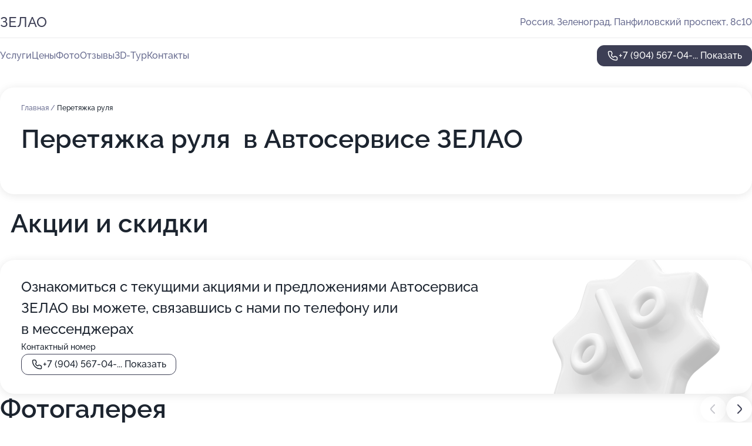

--- FILE ---
content_type: text/html; charset=utf-8
request_url: https://zelao-auto.ru/service/peretyazhka_rulya_/
body_size: 17758
content:
<!DOCTYPE html>
<html lang="ru">
<head>
	<meta http-equiv="Content-Type" content="text/html; charset=utf-8">
	<meta name="viewport" content="width=device-width,maximum-scale=1,initial-scale=1,user-scalable=0">
	<meta name="format-detection" content="telephone=no">
	<meta name="theme-color" content="#3D3F55">
	<meta name="description" content="Информация о&#160;Автосервисе ЗЕЛАО в&#160;Матушкино">
	<link rel="icon" type="image/png" href="/favicon.png">

	<title>Автосервис ЗЕЛАО в&#160;Матушкино (на&#160;Панфиловском проспекте)</title>

	<link nonce="eMxiYJkJZhBip8WIatnIbDF6" href="//zelao-auto.ru/build/lego2/lego2.css?v=ffAwWDmDuvY" rel="stylesheet" >

		<script type="application/ld+json">{"@context":"http:\/\/schema.org","@type":"AutomotiveBusiness","name":"\u0410\u0432\u0442\u043e\u0441\u0435\u0440\u0432\u0438\u0441 \u0417\u0415\u041b\u0410\u041e","address":{"@type":"PostalAddress","streetAddress":"\u0417\u0435\u043b\u0435\u043d\u043e\u0433\u0440\u0430\u0434, \u041f\u0430\u043d\u0444\u0438\u043b\u043e\u0432\u0441\u043a\u0438\u0439 \u043f\u0440\u043e\u0441\u043f\u0435\u043a\u0442, 8\u044110","addressLocality":"\u041c\u043e\u0441\u043a\u0432\u0430"},"url":"https:\/\/zelao-auto.ru\/","contactPoint":{"@type":"ContactPoint","telephone":"+7\u00a0(904)\u00a0567-04-89","contactType":"customer service","areaServed":"RU","availableLanguage":"Russian"},"image":"https:\/\/p0.zoon.ru\/preview\/2IVLjRSNBhqQGH4nL6Xtsw\/2400x1500x75\/1\/f\/6\/original_4fc4ee7c3c72dd401f00000c_5e69937caf2b0.jpg","aggregateRating":{"@type":"AggregateRating","ratingValue":4.7,"worstRating":1,"bestRating":5,"reviewCount":39}}</script>
		<script nonce="eMxiYJkJZhBip8WIatnIbDF6">
		window.js_base = '/js.php';
	</script>

	</head>
<body >
	 <header id="header" class="header" data-organization-id="4fc4ee7c3c72dd401f00000b">
	<div class="wrapper">
		<div class="header-container" data-uitest="lego-header-block">
			<div class="header-menu-activator" data-target="header-menu-activator">
				<span class="header-menu-activator__icon"></span>
			</div>

			<div class="header-title">
				<a href="/">					ЗЕЛАО
				</a>			</div>
			<div class="header-address text-3 text-secondary">Россия, Зеленоград, Панфиловский проспект, 8с10</div>

					</div>

		<nav class="nav" data-target="header-nav" data-uitest="lego-navigation-block">
			<ul>
									<li data-target="header-services">
						<svg class="svg-icons-services" ><use xlink:href="/build/lego2/icons.svg?v=imCUHJqob34#services"></use></svg>
						<a data-target="header-nav-link" href="https://zelao-auto.ru/services/" data-za="{&quot;ev_label&quot;:&quot;all_service&quot;}">Услуги</a>
					</li>
									<li data-target="header-prices">
						<svg class="svg-icons-prices" ><use xlink:href="/build/lego2/icons.svg?v=imCUHJqob34#prices"></use></svg>
						<a data-target="header-nav-link" href="https://zelao-auto.ru/price/" data-za="{&quot;ev_label&quot;:&quot;price&quot;}">Цены</a>
					</li>
									<li data-target="header-photo">
						<svg class="svg-icons-photo" ><use xlink:href="/build/lego2/icons.svg?v=imCUHJqob34#photo"></use></svg>
						<a data-target="header-nav-link" href="https://zelao-auto.ru/#photos" data-za="{&quot;ev_label&quot;:&quot;photos&quot;}">Фото</a>
					</li>
									<li data-target="header-reviews">
						<svg class="svg-icons-reviews" ><use xlink:href="/build/lego2/icons.svg?v=imCUHJqob34#reviews"></use></svg>
						<a data-target="header-nav-link" href="https://zelao-auto.ru/#reviews" data-za="{&quot;ev_label&quot;:&quot;reviews&quot;}">Отзывы</a>
					</li>
									<li data-target="header-tour3d">
						<svg class="svg-icons-tour3d" ><use xlink:href="/build/lego2/icons.svg?v=imCUHJqob34#tour3d"></use></svg>
						<a data-target="header-nav-link" href="https://zelao-auto.ru/#tour3d" data-za="{&quot;ev_label&quot;:&quot;tour3d&quot;}">3D-Тур</a>
					</li>
									<li data-target="header-contacts">
						<svg class="svg-icons-contacts" ><use xlink:href="/build/lego2/icons.svg?v=imCUHJqob34#contacts"></use></svg>
						<a data-target="header-nav-link" href="https://zelao-auto.ru/#contacts" data-za="{&quot;ev_label&quot;:&quot;contacts&quot;}">Контакты</a>
					</li>
							</ul>

			<div class="header-controls">
				<div class="header-controls__wrapper">
					<a
	href="tel:+79045670489"
	class="phone-button button button--primary button--36 icon--20"
	data-phone="+7 (904) 567-04-89"
	data-za="{&quot;ev_sourceType&quot;:&quot;&quot;,&quot;ev_sourceId&quot;:&quot;4fc4ee7c3c72dd401f00000b.6698&quot;,&quot;object_type&quot;:&quot;organization&quot;,&quot;object_id&quot;:&quot;4fc4ee7c3c72dd401f00000b.6698&quot;,&quot;ev_label&quot;:&quot;premium&quot;,&quot;ev_category&quot;:&quot;phone_o_l&quot;}">
	<svg class="svg-icons-phone" ><use xlink:href="/build/lego2/icons.svg?v=imCUHJqob34#phone"></use></svg>
			<div data-target="show-phone-number">
			+7 (904) 567-04-...
			<span data-target="phone-button-show">Показать</span>
		</div>
	</a>


									</div>

							</div>

			<div class="header-nav-address">
				
				<div class="header-block text-3 text-center text-secondary">Россия, Зеленоград, Панфиловский проспект, 8с10</div>
			</div>
		</nav>
	</div>
</header>
<div class="header-placeholder"></div>

<div class="contacts-panel" id="contacts-panel">
	

	<div class="contacts-panel-wrapper">
								<a href="tel:+79045670489" class="contacts-panel-icon" data-phone="+7 (904) 567-04-89" data-za="{&quot;ev_sourceType&quot;:&quot;nav_panel&quot;,&quot;ev_sourceId&quot;:&quot;4fc4ee7c3c72dd401f00000b.6698&quot;,&quot;object_type&quot;:&quot;organization&quot;,&quot;object_id&quot;:&quot;4fc4ee7c3c72dd401f00000b.6698&quot;,&quot;ev_label&quot;:&quot;premium&quot;,&quot;ev_category&quot;:&quot;phone_o_l&quot;}">
				<svg class="svg-icons-phone_filled" ><use xlink:href="/build/lego2/icons.svg?v=imCUHJqob34#phone_filled"></use></svg>
			</a>
						</div>
</div>

<script nonce="eMxiYJkJZhBip8WIatnIbDF6" type="module">
	import { initContactsPanel } from '//zelao-auto.ru/build/lego2/lego2.js?v=At8PkRp6+qc';

	initContactsPanel(document.getElementById('contacts-panel'));
</script>


<script nonce="eMxiYJkJZhBip8WIatnIbDF6" type="module">
	import { initHeader } from '//zelao-auto.ru/build/lego2/lego2.js?v=At8PkRp6+qc';

	initHeader(document.getElementById('header'));
</script>
 	<main class="main-container">
		<div class="wrapper section-wrapper">
			<div class="service-description__wrapper">
	<section class="service-description section-block">
		<div class="page-breadcrumbs">
			<div class="breadcrumbs">
			<span>
							<a href="https://zelao-auto.ru/">
					Главная
				</a>
						/		</span>
			<span class="active">
							Перетяжка руля 
								</span>
	</div>

		</div>
					<script nonce="eMxiYJkJZhBip8WIatnIbDF6" type="application/ld+json">{"@context":"http:\/\/schema.org","@type":"BreadcrumbList","itemListElement":[{"@type":"ListItem","position":1,"item":{"name":"\u0413\u043b\u0430\u0432\u043d\u0430\u044f","@id":"https:\/\/zelao-auto.ru\/"}}]}</script>
		
		<div class="service-description-title">
			<h1 class="page-title">Перетяжка руля  в Автосервисе ЗЕЛАО</h1>
			<div class="service-description-title__price">
							</div>
		</div>

		<div class="service-description__text collapse collapse--text-3">
			<div class="collapse__overflow">
				<div class="collapse__text"><p> </p></div>
			</div>
		</div>
	</section>

	</div>
	<section class="section-placeholder__container">
		<h2 class="section-placeholder__title text-h2">Акции и скидки</h2>
		<div class="section-placeholder _offers">
			<div class="section-placeholder__text text-4">
				Ознакомиться с&nbsp;текущими акциями и&nbsp;предложениями
				Автосервиса ЗЕЛАО
				вы&nbsp;можете, связавшись с&nbsp;нами по&nbsp;телефону или в&nbsp;мессенджерах
			</div>
			<div class="contacts-block text-2">
		<div class="contacts-block__phone">
		<div>Контактный номер</div>
		<a
	href="tel:+79045670489"
	class="phone-button button button--secondary button--36 icon--20"
	data-phone="+7 (904) 567-04-89"
	data-za="{&quot;ev_sourceType&quot;:&quot;&quot;,&quot;ev_sourceId&quot;:&quot;4fc4ee7c3c72dd401f00000b.6698&quot;,&quot;object_type&quot;:&quot;organization&quot;,&quot;object_id&quot;:&quot;4fc4ee7c3c72dd401f00000b.6698&quot;,&quot;ev_label&quot;:&quot;premium&quot;,&quot;ev_category&quot;:&quot;phone_o_l&quot;}">
	<svg class="svg-icons-phone" ><use xlink:href="/build/lego2/icons.svg?v=imCUHJqob34#phone"></use></svg>
			<div data-target="show-phone-number">
			+7 (904) 567-04-...
			<span data-target="phone-button-show">Показать</span>
		</div>
	</a>

	</div>
		</div>

		</div>
	</section>
<section class="photo-section" id="photos" data-uitest="lego-gallery-block">
	<div class="section-block__title flex flex--sb">
		<h2 class="text-h2">Фотогалерея</h2>

					<div class="slider__navigation" data-target="slider-navigation">
				<button class="slider__control prev" data-target="slider-prev">
					<svg class="svg-icons-arrow" ><use xlink:href="/build/lego2/icons.svg?v=imCUHJqob34#arrow"></use></svg>
				</button>
				<button class="slider__control next" data-target="slider-next">
					<svg class="svg-icons-arrow" ><use xlink:href="/build/lego2/icons.svg?v=imCUHJqob34#arrow"></use></svg>
				</button>
			</div>
			</div>

	<div class="section-block__slider" data-target="slider-container" data-total="40" data-owner-type="organization" data-owner-id="4fc4ee7c3c72dd401f00000b">
		<div class="photo-section__slider swiper-wrapper">
						<div class="photo-section__slide swiper-slide" data-id="5e69937c2a567538427ea5c6" data-target="photo-slide-item" data-index="0">
				<img src="https://p0.zoon.ru/preview/NhuaVBFRr8g5u25A2tzXOA/1280x720x85/1/f/6/original_4fc4ee7c3c72dd401f00000c_5e69937caf2b0.jpg" loading="lazy" alt="">
			</div>
						<div class="photo-section__slide swiper-slide" data-id="5e69935dd74ec7433e218a99" data-target="photo-slide-item" data-index="1">
				<img src="https://p0.zoon.ru/preview/ofcUjRA5ArgaTj_rMl0SsA/1280x720x85/1/6/a/original_4fc4ee7c3c72dd401f00000c_5e69935d69319.jpg" loading="lazy" alt="">
			</div>
						<div class="photo-section__slide swiper-slide" data-id="5e69934f06bb4a080c6708a2" data-target="photo-slide-item" data-index="2">
				<img src="https://p2.zoon.ru/preview/JqXlMK_uwsjEvh30_RiPRQ/1280x720x85/1/c/b/original_4fc4ee7c3c72dd401f00000c_5e69934f9edd9.jpg" loading="lazy" alt="">
			</div>
						<div class="photo-section__slide swiper-slide" data-id="5e69935b5dcdf0558a167de6" data-target="photo-slide-item" data-index="3">
				<img src="https://p1.zoon.ru/preview/gv6qTVOQ_FHCoV4-0OfLlg/1280x720x85/1/0/b/original_4fc4ee7c3c72dd401f00000c_5e69935bbb3a6.jpg" loading="lazy" alt="">
			</div>
						<div class="photo-section__slide swiper-slide" data-id="5e69932fea4b16184d63ac32" data-target="photo-slide-item" data-index="4">
				<img src="https://p2.zoon.ru/preview/sLrnJT9FxCShP3druXg0sg/1280x720x85/1/b/c/original_4fc4ee7c3c72dd401f00000c_5e69932f6fea7.jpg" loading="lazy" alt="">
			</div>
						<div class="photo-section__slide swiper-slide" data-id="5e69937470b2833e90374de3" data-target="photo-slide-item" data-index="5">
				<img src="https://p0.zoon.ru/preview/JZuxN6ZadGrG01LO-eP-fQ/1280x720x85/1/4/7/original_4fc4ee7c3c72dd401f00000c_5e6993748fcda.jpg" loading="lazy" alt="">
			</div>
						<div class="photo-section__slide swiper-slide" data-id="5e69937b5dcdf0558a167dea" data-target="photo-slide-item" data-index="6">
				<img src="https://p0.zoon.ru/preview/MeW06uChhauZQUYP2G1zCQ/1280x720x85/1/1/e/original_4fc4ee7c3c72dd401f00000c_5e69937b13c6c.jpg" loading="lazy" alt="">
			</div>
						<div class="photo-section__slide swiper-slide" data-id="5e69937aba8a042891211d90" data-target="photo-slide-item" data-index="7">
				<img src="https://p0.zoon.ru/preview/1R0rNtfXsN9C5HkPh9P7kw/1280x720x85/1/2/9/original_4fc4ee7c3c72dd401f00000c_5e69937a262ed.jpg" loading="lazy" alt="">
			</div>
						<div class="photo-section__slide swiper-slide" data-id="5e699372b6620778d73d148c" data-target="photo-slide-item" data-index="8">
				<img src="https://p2.zoon.ru/preview/rCsUwngEW8e3yiYSGMXOWQ/1280x720x85/1/2/7/original_4fc4ee7c3c72dd401f00000c_5e699371e1a7b.jpg" loading="lazy" alt="">
			</div>
						<div class="photo-section__slide swiper-slide" data-id="5e699373c81720062a28fbb1" data-target="photo-slide-item" data-index="9">
				<img src="https://p0.zoon.ru/preview/zOdtrvHwXzEN2GdKja6Jgg/1280x720x85/1/5/8/original_4fc4ee7c3c72dd401f00000c_5e6993731e104.jpg" loading="lazy" alt="">
			</div>
						<div class="photo-section__slide swiper-slide" data-id="5e69936c2a567538427ea5c4" data-target="photo-slide-item" data-index="10">
				<img src="https://p2.zoon.ru/preview/Fkks5a_JV8_8a5M9_uRogQ/1280x720x85/1/7/e/original_4fc4ee7c3c72dd401f00000c_5e69936b863a3.jpg" loading="lazy" alt="">
			</div>
						<div class="photo-section__slide swiper-slide" data-id="5e69932eeb760f17ca6d082b" data-target="photo-slide-item" data-index="11">
				<img src="https://p2.zoon.ru/preview/zzgztBVLPbtOit8UzWGo6Q/1280x720x85/1/7/2/original_4fc4ee7c3c72dd401f00000c_5e69932e3d995.jpg" loading="lazy" alt="">
			</div>
						<div class="photo-section__slide swiper-slide" data-id="5e69933736580d112157337e" data-target="photo-slide-item" data-index="12">
				<img src="https://p0.zoon.ru/preview/ROM2yCf7Lqlff-snto22XA/1280x720x85/1/4/4/original_4fc4ee7c3c72dd401f00000c_5e699337a82ce.jpg" loading="lazy" alt="">
			</div>
						<div class="photo-section__slide swiper-slide" data-id="5e6993368eaeac60a91092e7" data-target="photo-slide-item" data-index="13">
				<img src="https://p2.zoon.ru/preview/ghd5ohMXZ_2YGkvTfApKNA/1280x720x85/1/f/8/original_4fc4ee7c3c72dd401f00000c_5e699336a3129.jpg" loading="lazy" alt="">
			</div>
						<div class="photo-section__slide swiper-slide" data-id="5e69933673199a46420ad3be" data-target="photo-slide-item" data-index="14">
				<img src="https://p1.zoon.ru/preview/3GGXYl9jvda4TL_nsjTZ8Q/1280x720x85/1/5/4/original_4fc4ee7c3c72dd401f00000c_5e69933690f3e.jpg" loading="lazy" alt="">
			</div>
						<div class="photo-section__slide swiper-slide" data-id="5e69936aba8a042891211d8e" data-target="photo-slide-item" data-index="15">
				<img src="https://p0.zoon.ru/preview/kBpRAOwdfY4MklUDoWULTw/1280x720x85/1/3/d/original_4fc4ee7c3c72dd401f00000c_5e699369bc30e.jpg" loading="lazy" alt="">
			</div>
						<div class="photo-section__slide swiper-slide" data-id="5e69934eea4b16184d63ac34" data-target="photo-slide-item" data-index="16">
				<img src="https://p1.zoon.ru/preview/5vNetsRxogihXcliBNjpig/1280x720x85/1/f/0/original_4fc4ee7c3c72dd401f00000c_5e69934e188ac.jpg" loading="lazy" alt="">
			</div>
						<div class="photo-section__slide swiper-slide" data-id="5e69936b5dcdf0558a167de8" data-target="photo-slide-item" data-index="17">
				<img src="https://p2.zoon.ru/preview/nlWQW_nm9psuLSM0wkY1EA/1280x720x85/1/1/d/original_4fc4ee7c3c72dd401f00000c_5e69936a9e9ea.jpg" loading="lazy" alt="">
			</div>
						<div class="photo-section__slide swiper-slide" data-id="5e69935d06bb4a080c6708a4" data-target="photo-slide-item" data-index="18">
				<img src="https://p0.zoon.ru/preview/jgVU5ymWvJ12YhpOhfaxHw/1280x720x85/1/a/8/original_4fc4ee7c3c72dd401f00000c_5e69935d279ab.jpg" loading="lazy" alt="">
			</div>
						<div class="photo-section__slide swiper-slide" data-id="5e69934f9e165f347d72eb09" data-target="photo-slide-item" data-index="19">
				<img src="https://p1.zoon.ru/preview/MDKnX2ue2UGfCxivgwdu1w/1280x720x85/1/4/7/original_4fc4ee7c3c72dd401f00000c_5e69934ef2b52.jpg" loading="lazy" alt="">
			</div>
						<div class="photo-section__slide swiper-slide" data-id="5e69934336580d1121573380" data-target="photo-slide-item" data-index="20">
				<img src="https://p0.zoon.ru/preview/l7H6NJ9h0HzHmXlsFED-Pw/1280x720x85/1/4/d/original_4fc4ee7c3c72dd401f00000c_5e699342bcf0a.jpg" loading="lazy" alt="">
			</div>
						<div class="photo-section__slide swiper-slide" data-id="5e699342157314469448ece8" data-target="photo-slide-item" data-index="21">
				<img src="https://p1.zoon.ru/preview/DhHtTZAQLQ5-Azw7-ZThYQ/1280x720x85/1/1/1/original_4fc4ee7c3c72dd401f00000c_5e69934197ade.jpg" loading="lazy" alt="">
			</div>
						<div class="photo-section__slide swiper-slide" data-id="5e6993429e165f347d72eb07" data-target="photo-slide-item" data-index="22">
				<img src="https://p1.zoon.ru/preview/0NFe9MvjFSQKL3cCabWaRg/1280x720x85/1/3/f/original_4fc4ee7c3c72dd401f00000c_5e69933fddef2.jpg" loading="lazy" alt="">
			</div>
						<div class="photo-section__slide swiper-slide" data-id="5e69932e89325470940cd8ad" data-target="photo-slide-item" data-index="23">
				<img src="https://p2.zoon.ru/preview/6foyXYk7kNuKoBYOQIP2tA/1280x720x85/1/d/6/original_4fc4ee7c3c72dd401f00000c_5e69932e961e0.jpg" loading="lazy" alt="">
			</div>
						<div class="photo-section__slide swiper-slide" data-id="5e699385ea4b16184d63ac37" data-target="photo-slide-item" data-index="24">
				<img src="https://p1.zoon.ru/preview/Fxu8kVXaK7uj8D4t2BC8iA/1280x720x85/1/a/9/original_4fc4ee7c3c72dd401f00000c_5e69938544e3b.jpg" loading="lazy" alt="">
			</div>
						<div class="photo-section__slide swiper-slide" data-id="5e69938636580d1121573386" data-target="photo-slide-item" data-index="25">
				<img src="https://p1.zoon.ru/preview/2UWWigj7ANyr_Dudzc99KA/1280x720x85/1/4/a/original_4fc4ee7c3c72dd401f00000c_5e699385b74e5.jpg" loading="lazy" alt="">
			</div>
						<div class="photo-section__slide swiper-slide" data-id="5e699385ba8a042891211d92" data-target="photo-slide-item" data-index="26">
				<img src="https://p0.zoon.ru/preview/IShWdk3pOkvUqKLrEQyF2A/1280x720x85/1/d/8/original_4fc4ee7c3c72dd401f00000c_5e69938539343.jpg" loading="lazy" alt="">
			</div>
						<div class="photo-section__slide swiper-slide" data-id="59f5b03e3c10c010506a89c2" data-target="photo-slide-item" data-index="27">
				<img src="https://p0.zoon.ru/preview/4fXwuymfc3tTKdJA7JUCNA/1067x800x85/1/9/f/original_4fc4ee7c3c72dd401f00000c_59f5b03e040df.jpg" loading="lazy" alt="">
			</div>
						<div class="photo-section__slide swiper-slide" data-id="5e3dbf212778453fda68076f" data-target="photo-slide-item" data-index="28">
				<img src="https://p0.zoon.ru/preview/Yn4Xlr7PgJrM0ixqcVPjzQ/640x800x85/1/3/3/original_4fc4ee7c3c72dd401f00000c_5e3dbf16bfbc2.jpg" loading="lazy" alt="">
			</div>
						<div class="photo-section__slide swiper-slide" data-id="5e3dbf376a0e1a584a3dfbee" data-target="photo-slide-item" data-index="29">
				<img src="https://p1.zoon.ru/preview/UblgG78K72aSAU40lwoc7A/640x800x85/1/c/3/original_4fc4ee7c3c72dd401f00000c_5e3dbf372afdb.jpg" loading="lazy" alt="">
			</div>
						<div class="photo-section__slide swiper-slide" data-id="5e3dbf4b0633bb793938f93d" data-target="photo-slide-item" data-index="30">
				<img src="https://p0.zoon.ru/preview/yMU6kj7_qdsejXAfL9tgyg/1067x800x85/1/5/1/original_4fc4ee7c3c72dd401f00000c_5e3dbf41b2b14.jpg" loading="lazy" alt="">
			</div>
						<div class="photo-section__slide swiper-slide" data-id="5e3dbf792c27413c3f712b5a" data-target="photo-slide-item" data-index="31">
				<img src="https://p1.zoon.ru/preview/KMPjTguTJpl2sX66Jr53lQ/600x800x85/1/3/6/original_4fc4ee7c3c72dd401f00000c_5e3dbf790d784.jpg" loading="lazy" alt="">
			</div>
						<div class="photo-section__slide swiper-slide" data-id="5e3dbfb05791091d8844fe4b" data-target="photo-slide-item" data-index="32">
				<img src="https://p1.zoon.ru/preview/qpSOnPPUnbEzB9URW0AvIQ/600x800x85/1/b/9/original_4fc4ee7c3c72dd401f00000c_5e3dbf9b544ce.jpg" loading="lazy" alt="">
			</div>
						<div class="photo-section__slide swiper-slide" data-id="5e3dbfbf4b05f75e037c5117" data-target="photo-slide-item" data-index="33">
				<img src="https://p0.zoon.ru/preview/kTpkKXkNXaCz7GFB1wX77w/600x800x85/1/a/1/original_4fc4ee7c3c72dd401f00000c_5e3dbfbfb427d.jpg" loading="lazy" alt="">
			</div>
						<div class="photo-section__slide swiper-slide" data-id="5e3dbff033c9fd69a97912f2" data-target="photo-slide-item" data-index="34">
				<img src="https://p2.zoon.ru/preview/iv3eQeyU_f2JayF7VE6Sdg/1067x800x85/1/e/c/original_4fc4ee7c3c72dd401f00000c_5e3dbfefe6588.jpg" loading="lazy" alt="">
			</div>
						<div class="photo-section__slide swiper-slide" data-id="5e3dc00dad42a029d5333f24" data-target="photo-slide-item" data-index="35">
				<img src="https://p1.zoon.ru/preview/x15n-3x8FpEp3IAKOxAygA/600x800x85/1/4/3/original_4fc4ee7c3c72dd401f00000c_5e3dc0016ffb0.jpg" loading="lazy" alt="">
			</div>
						<div class="photo-section__slide swiper-slide" data-id="5e3dc02b2397ec12770d9e66" data-target="photo-slide-item" data-index="36">
				<img src="https://p0.zoon.ru/preview/YxhXAa_uTVkD154uI4WPtg/1280x723x85/1/9/1/original_4fc4ee7c3c72dd401f00000c_5e3dc02ba8957.jpg" loading="lazy" alt="">
			</div>
						<div class="photo-section__slide swiper-slide" data-id="5e3dc056493e757be74abb9a" data-target="photo-slide-item" data-index="37">
				<img src="https://p0.zoon.ru/preview/t4a4BaRujqobTv5HaN1qCw/1280x723x85/1/9/1/original_4fc4ee7c3c72dd401f00000c_5e3dc0545805b.jpg" loading="lazy" alt="">
			</div>
						<div class="photo-section__slide swiper-slide" data-id="5e3dc06f034a675dea19c2aa" data-target="photo-slide-item" data-index="38">
				<img src="https://p1.zoon.ru/preview/8vHKV2BLn5-Fek4D4lteRA/1280x723x85/1/d/2/original_4fc4ee7c3c72dd401f00000c_5e3dc06f08cf0.jpg" loading="lazy" alt="">
			</div>
						<div class="photo-section__slide swiper-slide" data-id="5e3dc08d2c3e8d49af1f9d1b" data-target="photo-slide-item" data-index="39">
				<img src="https://p1.zoon.ru/preview/AHC7C03valk6jlqjmtn91A/450x800x85/1/f/d/original_4fc4ee7c3c72dd401f00000c_5e3dc081690b9.jpg" loading="lazy" alt="">
			</div>
					</div>
	</div>

	<div class="slider__pagination" data-target="slider-pagination"></div>
</section>

<script nonce="eMxiYJkJZhBip8WIatnIbDF6" type="module">
	import { initPhotos } from '//zelao-auto.ru/build/lego2/lego2.js?v=At8PkRp6+qc';

	const node = document.getElementById('photos');
	initPhotos(node);
</script>
<section class="reviews-section section-block" id="reviews" data-uitest="lego-reviews-block">
	<div class="section-block__title flex flex--sb">
		<h2 class="text-h2">
			Отзывы
		</h2>

				<div class="slider__navigation" data-target="slider-navigation">
			<button class="slider__control prev" data-target="slider-prev">
				<svg class="svg-icons-arrow" ><use xlink:href="/build/lego2/icons.svg?v=imCUHJqob34#arrow"></use></svg>
			</button>
			<button class="slider__control next" data-target="slider-next">
				<svg class="svg-icons-arrow" ><use xlink:href="/build/lego2/icons.svg?v=imCUHJqob34#arrow"></use></svg>
			</button>
		</div>
			</div>

	<div class="reviews-section__list" data-target="slider-container">
		<div class="reviews-section__slider swiper-wrapper" data-target="review-section-slides">
							<div
	class="reviews-section-item swiper-slide "
	data-id="63d48655d3907ebe140cd62c"
	data-owner-id="4fc4ee7c3c72dd401f00000b"
	data-target="review">
	<div  class="flex flex--center-y gap-12">
		<div class="reviews-section-item__avatar">
										<svg class="svg-icons-user" ><use xlink:href="/build/lego2/icons.svg?v=imCUHJqob34#user"></use></svg>
					</div>
		<div class="reviews-section-item__head">
			<div class="reviews-section-item__head-top flex flex--center-y gap-16">
				<div class="flex flex--center-y gap-8">
										<div class="stars stars--16" style="--rating: 5">
						<div class="stars__rating">
							<div class="stars stars--filled"></div>
						</div>
					</div>
					<div class="reviews-section-item__mark text-3">
						5,0
					</div>
				</div>
											</div>

			<div class="reviews-section-item__name text-3 fade">
				Дмитрий
			</div>
		</div>
	</div>
					<div class="reviews-section-item__descr collapse collapse--text-2 mt-8">
			<div class="collapse__overflow">
				<div class="collapse__text">
					Сделали довольно быстро, недорого. Была переварка гофры глушителя, замена стоек стабилизатора. Мастера справились с работой часа за 2.
				</div>
			</div>
		</div>
			<div class="reviews-section-item__date text-2 text-secondary mt-8">
		28 января 2023 Отзыв взят с сайта Zoon.ru
	</div>
</div>

							<div
	class="reviews-section-item swiper-slide "
	data-id="63d29b4e4c62fd6ba0086cda"
	data-owner-id="4fc4ee7c3c72dd401f00000b"
	data-target="review">
	<div  class="flex flex--center-y gap-12">
		<div class="reviews-section-item__avatar">
										<svg class="svg-icons-user" ><use xlink:href="/build/lego2/icons.svg?v=imCUHJqob34#user"></use></svg>
					</div>
		<div class="reviews-section-item__head">
			<div class="reviews-section-item__head-top flex flex--center-y gap-16">
				<div class="flex flex--center-y gap-8">
										<div class="stars stars--16" style="--rating: 5">
						<div class="stars__rating">
							<div class="stars stars--filled"></div>
						</div>
					</div>
					<div class="reviews-section-item__mark text-3">
						5,0
					</div>
				</div>
											</div>

			<div class="reviews-section-item__name text-3 fade">
				Ибрагим
			</div>
		</div>
	</div>
					<div class="reviews-section-item__descr collapse collapse--text-2 mt-8">
			<div class="collapse__overflow">
				<div class="collapse__text">
					Понравилась работа мастеров, приемщиков, они вежливые, адекватные. В машине были проблемы с электрикой, мастера все сделали и я доволен.
				</div>
			</div>
		</div>
			<div class="reviews-section-item__date text-2 text-secondary mt-8">
		26 января 2023 Отзыв взят с сайта Zoon.ru
	</div>
</div>

							<div
	class="reviews-section-item swiper-slide "
	data-id="63d12323fae26d37e80112f8"
	data-owner-id="4fc4ee7c3c72dd401f00000b"
	data-target="review">
	<div  class="flex flex--center-y gap-12">
		<div class="reviews-section-item__avatar">
										<svg class="svg-icons-user" ><use xlink:href="/build/lego2/icons.svg?v=imCUHJqob34#user"></use></svg>
					</div>
		<div class="reviews-section-item__head">
			<div class="reviews-section-item__head-top flex flex--center-y gap-16">
				<div class="flex flex--center-y gap-8">
										<div class="stars stars--16" style="--rating: 5">
						<div class="stars__rating">
							<div class="stars stars--filled"></div>
						</div>
					</div>
					<div class="reviews-section-item__mark text-3">
						5,0
					</div>
				</div>
											</div>

			<div class="reviews-section-item__name text-3 fade">
				Илья
			</div>
		</div>
	</div>
					<div class="reviews-section-item__descr collapse collapse--text-2 mt-8">
			<div class="collapse__overflow">
				<div class="collapse__text">
					Быстро приняли, быстро все сделали. Мне прикрепили подкрылок на БМВ. В оказании услуги была важна быстрота. Были в сервисе проездом.
				</div>
			</div>
		</div>
			<div class="reviews-section-item__date text-2 text-secondary mt-8">
		25 января 2023 Отзыв взят с сайта Zoon.ru
	</div>
</div>

							<div
	class="reviews-section-item swiper-slide "
	data-id="63cedcb618b119f8530a0d13"
	data-owner-id="4fc4ee7c3c72dd401f00000b"
	data-target="review">
	<div  class="flex flex--center-y gap-12">
		<div class="reviews-section-item__avatar">
										<svg class="svg-icons-user" ><use xlink:href="/build/lego2/icons.svg?v=imCUHJqob34#user"></use></svg>
					</div>
		<div class="reviews-section-item__head">
			<div class="reviews-section-item__head-top flex flex--center-y gap-16">
				<div class="flex flex--center-y gap-8">
										<div class="stars stars--16" style="--rating: 5">
						<div class="stars__rating">
							<div class="stars stars--filled"></div>
						</div>
					</div>
					<div class="reviews-section-item__mark text-3">
						5,0
					</div>
				</div>
											</div>

			<div class="reviews-section-item__name text-3 fade">
				Сергей
			</div>
		</div>
	</div>
					<div class="reviews-section-item__descr collapse collapse--text-2 mt-8">
			<div class="collapse__overflow">
				<div class="collapse__text">
					Быстро приехали, по записи и все сделали сразу. Заменили трубку гидроусилителя. Все работает в порядке. Мастера достаточно внимательны.
				</div>
			</div>
		</div>
			<div class="reviews-section-item__date text-2 text-secondary mt-8">
		23 января 2023 Отзыв взят с сайта Zoon.ru
	</div>
</div>

							<div
	class="reviews-section-item swiper-slide "
	data-id="63ce9fc51c46301fab0c6ef9"
	data-owner-id="4fc4ee7c3c72dd401f00000b"
	data-target="review">
	<div  class="flex flex--center-y gap-12">
		<div class="reviews-section-item__avatar">
										<svg class="svg-icons-user" ><use xlink:href="/build/lego2/icons.svg?v=imCUHJqob34#user"></use></svg>
					</div>
		<div class="reviews-section-item__head">
			<div class="reviews-section-item__head-top flex flex--center-y gap-16">
				<div class="flex flex--center-y gap-8">
										<div class="stars stars--16" style="--rating: 5">
						<div class="stars__rating">
							<div class="stars stars--filled"></div>
						</div>
					</div>
					<div class="reviews-section-item__mark text-3">
						5,0
					</div>
				</div>
											</div>

			<div class="reviews-section-item__name text-3 fade">
				Владимир
			</div>
		</div>
	</div>
					<div class="reviews-section-item__descr collapse collapse--text-2 mt-8">
			<div class="collapse__overflow">
				<div class="collapse__text">
					Максимально доволен. Я приехал вовремя, машину сразу загнали на подъемник. Всё было вовремя сделано: заменили масло и фильтры. Все расходники предоставлены были. Дополнительные пожелания мои учли. Быстро и качественно все выполнили. Ребята-молодцы. У меня редкая модель – Рено Трафик, они эту машину знают, справились отлично!
				</div>
			</div>
		</div>
			<div class="reviews-section-item__date text-2 text-secondary mt-8">
		23 января 2023 Отзыв взят с сайта Zoon.ru
	</div>
</div>

							<div
	class="reviews-section-item swiper-slide "
	data-id="63c9c5968d065d8a390feca8"
	data-owner-id="4fc4ee7c3c72dd401f00000b"
	data-target="review">
	<div  class="flex flex--center-y gap-12">
		<div class="reviews-section-item__avatar">
										<svg class="svg-icons-user" ><use xlink:href="/build/lego2/icons.svg?v=imCUHJqob34#user"></use></svg>
					</div>
		<div class="reviews-section-item__head">
			<div class="reviews-section-item__head-top flex flex--center-y gap-16">
				<div class="flex flex--center-y gap-8">
										<div class="stars stars--16" style="--rating: 5">
						<div class="stars__rating">
							<div class="stars stars--filled"></div>
						</div>
					</div>
					<div class="reviews-section-item__mark text-3">
						5,0
					</div>
				</div>
											</div>

			<div class="reviews-section-item__name text-3 fade">
				Анонимный пользователь
			</div>
		</div>
	</div>
					<div class="reviews-section-item__descr collapse collapse--text-2 mt-8">
			<div class="collapse__overflow">
				<div class="collapse__text">
					Мне понравилось, что это было быстро, я приезжала чтобы мне провели техническое обслуживание. Сотрудники автосервиса общались со мной нормально, мне объяснили и рассказали в принципе все о проблеме, про свечи мы тоже поговорили.
				</div>
			</div>
		</div>
			<div class="reviews-section-item__date text-2 text-secondary mt-8">
		20 января 2023 Отзыв взят с сайта Zoon.ru
	</div>
</div>

							<div
	class="reviews-section-item swiper-slide "
	data-id="63c84e9673330505e007a17f"
	data-owner-id="4fc4ee7c3c72dd401f00000b"
	data-target="review">
	<div  class="flex flex--center-y gap-12">
		<div class="reviews-section-item__avatar">
										<svg class="svg-icons-user" ><use xlink:href="/build/lego2/icons.svg?v=imCUHJqob34#user"></use></svg>
					</div>
		<div class="reviews-section-item__head">
			<div class="reviews-section-item__head-top flex flex--center-y gap-16">
				<div class="flex flex--center-y gap-8">
										<div class="stars stars--16" style="--rating: 5">
						<div class="stars__rating">
							<div class="stars stars--filled"></div>
						</div>
					</div>
					<div class="reviews-section-item__mark text-3">
						5,0
					</div>
				</div>
											</div>

			<div class="reviews-section-item__name text-3 fade">
				Валерий
			</div>
		</div>
	</div>
					<div class="reviews-section-item__descr collapse collapse--text-2 mt-8">
			<div class="collapse__overflow">
				<div class="collapse__text">
					Кузовной ремонт выполнили качественно, мастера справились с работой в течение недели, учитывая время, которое потребовалось на заказ запчастей. Этот автосервис мне порекомендовали, и мне все понравилось.
				</div>
			</div>
		</div>
			<div class="reviews-section-item__date text-2 text-secondary mt-8">
		18 января 2023 Отзыв взят с сайта Zoon.ru
	</div>
</div>

							<div
	class="reviews-section-item swiper-slide "
	data-id="63c813fd3d02c7b064028ef4"
	data-owner-id="4fc4ee7c3c72dd401f00000b"
	data-target="review">
	<div  class="flex flex--center-y gap-12">
		<div class="reviews-section-item__avatar">
										<svg class="svg-icons-user" ><use xlink:href="/build/lego2/icons.svg?v=imCUHJqob34#user"></use></svg>
					</div>
		<div class="reviews-section-item__head">
			<div class="reviews-section-item__head-top flex flex--center-y gap-16">
				<div class="flex flex--center-y gap-8">
										<div class="stars stars--16" style="--rating: 5">
						<div class="stars__rating">
							<div class="stars stars--filled"></div>
						</div>
					</div>
					<div class="reviews-section-item__mark text-3">
						5,0
					</div>
				</div>
											</div>

			<div class="reviews-section-item__name text-3 fade">
				Сергей
			</div>
		</div>
	</div>
					<div class="reviews-section-item__descr collapse collapse--text-2 mt-8">
			<div class="collapse__overflow">
				<div class="collapse__text">
					Мастера все сделали грамотно, отлично, быстро заменили масло в автомобиле Mazda, за минут 10-15. Встретили доброжелательно, вежливо. Я остался доволен. Был проездом, обратился впервые, потому что нужно было срочно.
				</div>
			</div>
		</div>
			<div class="reviews-section-item__date text-2 text-secondary mt-8">
		18 января 2023 Отзыв взят с сайта Zoon.ru
	</div>
</div>

							<div
	class="reviews-section-item swiper-slide "
	data-id="63b58409995da0f01e0898a4"
	data-owner-id="4fc4ee7c3c72dd401f00000b"
	data-target="review">
	<div  class="flex flex--center-y gap-12">
		<div class="reviews-section-item__avatar">
										<svg class="svg-icons-user" ><use xlink:href="/build/lego2/icons.svg?v=imCUHJqob34#user"></use></svg>
					</div>
		<div class="reviews-section-item__head">
			<div class="reviews-section-item__head-top flex flex--center-y gap-16">
				<div class="flex flex--center-y gap-8">
										<div class="stars stars--16" style="--rating: 5">
						<div class="stars__rating">
							<div class="stars stars--filled"></div>
						</div>
					</div>
					<div class="reviews-section-item__mark text-3">
						5,0
					</div>
				</div>
											</div>

			<div class="reviews-section-item__name text-3 fade">
				Наталья
			</div>
		</div>
	</div>
					<div class="reviews-section-item__descr collapse collapse--text-2 mt-8">
			<div class="collapse__overflow">
				<div class="collapse__text">
					Была у Игоря Васильевича. Знаю специалиста давно, самый лучший мастер, может решить любую проблему. У меня загорелся чек, была консультация.
				</div>
			</div>
		</div>
			<div class="reviews-section-item__date text-2 text-secondary mt-8">
		4 января 2023 Отзыв взят с сайта Zoon.ru
	</div>
</div>

							<div
	class="reviews-section-item swiper-slide "
	data-id="63addcaa4de140e63c043d14"
	data-owner-id="4fc4ee7c3c72dd401f00000b"
	data-target="review">
	<div  class="flex flex--center-y gap-12">
		<div class="reviews-section-item__avatar">
										<svg class="svg-icons-user" ><use xlink:href="/build/lego2/icons.svg?v=imCUHJqob34#user"></use></svg>
					</div>
		<div class="reviews-section-item__head">
			<div class="reviews-section-item__head-top flex flex--center-y gap-16">
				<div class="flex flex--center-y gap-8">
										<div class="stars stars--16" style="--rating: 5">
						<div class="stars__rating">
							<div class="stars stars--filled"></div>
						</div>
					</div>
					<div class="reviews-section-item__mark text-3">
						5,0
					</div>
				</div>
											</div>

			<div class="reviews-section-item__name text-3 fade">
				Имам
			</div>
		</div>
	</div>
					<div class="reviews-section-item__descr collapse collapse--text-2 mt-8">
			<div class="collapse__overflow">
				<div class="collapse__text">
					Машину отдал и уехал, а затем приехал и забрал. Дружелюбные сотрудники автосервиса хорошо заменили гидроэлектроусилитель, потому что теперь все работает в автомобиле марки Форд Фокус 2. Буду еще обращаться!
				</div>
			</div>
		</div>
			<div class="reviews-section-item__date text-2 text-secondary mt-8">
		29 декабря 2022 Отзыв взят с сайта Zoon.ru
	</div>
</div>

							<div
	class="reviews-section-item swiper-slide "
	data-id="63ac8c55c62b630167062064"
	data-owner-id="4fc4ee7c3c72dd401f00000b"
	data-target="review">
	<div  class="flex flex--center-y gap-12">
		<div class="reviews-section-item__avatar">
										<svg class="svg-icons-user" ><use xlink:href="/build/lego2/icons.svg?v=imCUHJqob34#user"></use></svg>
					</div>
		<div class="reviews-section-item__head">
			<div class="reviews-section-item__head-top flex flex--center-y gap-16">
				<div class="flex flex--center-y gap-8">
										<div class="stars stars--16" style="--rating: 5">
						<div class="stars__rating">
							<div class="stars stars--filled"></div>
						</div>
					</div>
					<div class="reviews-section-item__mark text-3">
						5,0
					</div>
				</div>
											</div>

			<div class="reviews-section-item__name text-3 fade">
				Григорий
			</div>
		</div>
	</div>
					<div class="reviews-section-item__descr collapse collapse--text-2 mt-8">
			<div class="collapse__overflow">
				<div class="collapse__text">
					Автосервис рядом со мной находится. Я зеркало покупал, всё нормально. Ребята молодцы, вникли и помогли оперативно. У меня проблема с боковым зеркалом была, ее решили в кротчайшие сроки.
				</div>
			</div>
		</div>
			<div class="reviews-section-item__date text-2 text-secondary mt-8">
		28 декабря 2022 Отзыв взят с сайта Zoon.ru
	</div>
</div>

							<div
	class="reviews-section-item swiper-slide "
	data-id="63ab7da265f5cd11540e8f09"
	data-owner-id="4fc4ee7c3c72dd401f00000b"
	data-target="review">
	<div  class="flex flex--center-y gap-12">
		<div class="reviews-section-item__avatar">
										<svg class="svg-icons-user" ><use xlink:href="/build/lego2/icons.svg?v=imCUHJqob34#user"></use></svg>
					</div>
		<div class="reviews-section-item__head">
			<div class="reviews-section-item__head-top flex flex--center-y gap-16">
				<div class="flex flex--center-y gap-8">
										<div class="stars stars--16" style="--rating: 5">
						<div class="stars__rating">
							<div class="stars stars--filled"></div>
						</div>
					</div>
					<div class="reviews-section-item__mark text-3">
						5,0
					</div>
				</div>
											</div>

			<div class="reviews-section-item__name text-3 fade">
				Светлана
			</div>
		</div>
	</div>
					<div class="reviews-section-item__descr collapse collapse--text-2 mt-8">
			<div class="collapse__overflow">
				<div class="collapse__text">
					Сделали все, что нужно было! Вопросов нет никаких. Мне поменяли дверь багажника после аварии на автомобиле Субару Форстер. Автосервис нашла в интернете по отзывам, в которых был высокий рейтинг.
				</div>
			</div>
		</div>
			<div class="reviews-section-item__date text-2 text-secondary mt-8">
		28 декабря 2022 Отзыв взят с сайта Zoon.ru
	</div>
</div>

							<div
	class="reviews-section-item swiper-slide "
	data-id="63a3edb225b15c4e1f025e64"
	data-owner-id="4fc4ee7c3c72dd401f00000b"
	data-target="review">
	<div  class="flex flex--center-y gap-12">
		<div class="reviews-section-item__avatar">
										<svg class="svg-icons-user" ><use xlink:href="/build/lego2/icons.svg?v=imCUHJqob34#user"></use></svg>
					</div>
		<div class="reviews-section-item__head">
			<div class="reviews-section-item__head-top flex flex--center-y gap-16">
				<div class="flex flex--center-y gap-8">
										<div class="stars stars--16" style="--rating: 5">
						<div class="stars__rating">
							<div class="stars stars--filled"></div>
						</div>
					</div>
					<div class="reviews-section-item__mark text-3">
						5,0
					</div>
				</div>
											</div>

			<div class="reviews-section-item__name text-3 fade">
				Анонимный пользователь
			</div>
		</div>
	</div>
					<div class="reviews-section-item__descr collapse collapse--text-2 mt-8">
			<div class="collapse__overflow">
				<div class="collapse__text">
					Оцениваю высоко работу мастеров, потому что сделали все хорошо, претензий нет, справились за день. Проходил ТО на автомобиль Honda Torneo после пробега по километражу. Для меня было важно и порадовало отношение сотрудников и результат.
				</div>
			</div>
		</div>
			<div class="reviews-section-item__date text-2 text-secondary mt-8">
		22 декабря 2022 Отзыв взят с сайта Zoon.ru
	</div>
</div>

							<div
	class="reviews-section-item swiper-slide "
	data-id="63a3393a0011b85f09033bfc"
	data-owner-id="4fc4ee7c3c72dd401f00000b"
	data-target="review">
	<div  class="flex flex--center-y gap-12">
		<div class="reviews-section-item__avatar">
										<svg class="svg-icons-user" ><use xlink:href="/build/lego2/icons.svg?v=imCUHJqob34#user"></use></svg>
					</div>
		<div class="reviews-section-item__head">
			<div class="reviews-section-item__head-top flex flex--center-y gap-16">
				<div class="flex flex--center-y gap-8">
										<div class="stars stars--16" style="--rating: 5">
						<div class="stars__rating">
							<div class="stars stars--filled"></div>
						</div>
					</div>
					<div class="reviews-section-item__mark text-3">
						5,0
					</div>
				</div>
											</div>

			<div class="reviews-section-item__name text-3 fade">
				Виктор
			</div>
		</div>
	</div>
					<div class="reviews-section-item__descr collapse collapse--text-2 mt-8">
			<div class="collapse__overflow">
				<div class="collapse__text">
					Все прошло отлично! Я обратился, чтобы мне провели диагностику двигателя в БМВ Е46 2002 года. Мастера быстро справились с работой, выявили причину поломки, в отличие от других сервисов, и сразу ее устранили. Я выбрал данный автосервис, потому что в других мне отказывали.
				</div>
			</div>
		</div>
			<div class="reviews-section-item__date text-2 text-secondary mt-8">
		21 декабря 2022 Отзыв взят с сайта Zoon.ru
	</div>
</div>

							<div
	class="reviews-section-item swiper-slide "
	data-id="63a2ffce0bd46b7439016d3f"
	data-owner-id="4fc4ee7c3c72dd401f00000b"
	data-target="review">
	<div  class="flex flex--center-y gap-12">
		<div class="reviews-section-item__avatar">
										<svg class="svg-icons-user" ><use xlink:href="/build/lego2/icons.svg?v=imCUHJqob34#user"></use></svg>
					</div>
		<div class="reviews-section-item__head">
			<div class="reviews-section-item__head-top flex flex--center-y gap-16">
				<div class="flex flex--center-y gap-8">
										<div class="stars stars--16" style="--rating: 5">
						<div class="stars__rating">
							<div class="stars stars--filled"></div>
						</div>
					</div>
					<div class="reviews-section-item__mark text-3">
						5,0
					</div>
				</div>
											</div>

			<div class="reviews-section-item__name text-3 fade">
				Александр
			</div>
		</div>
	</div>
					<div class="reviews-section-item__descr collapse collapse--text-2 mt-8">
			<div class="collapse__overflow">
				<div class="collapse__text">
					Все супер! Ребята - молодцы! Адекватные мастера, к которым я обратился по тормозной системе Hyundai Sonata, быстренько сообразили, что надо сделать, и хорошо в пределах полутора часов выполнили работу. Я присутствовал при работе и могу сказать, что мне качественно полностью поменяли магистраль тормозной системы, используя свои запчасти. Я обратился в автосервис, потому что другие организации взяли бы за эту работу большую плату.
				</div>
			</div>
		</div>
			<div class="reviews-section-item__date text-2 text-secondary mt-8">
		21 декабря 2022 Отзыв взят с сайта Zoon.ru
	</div>
</div>

							<div
	class="reviews-section-item swiper-slide "
	data-id="63a0ada99c36ab71f9068a44"
	data-owner-id="4fc4ee7c3c72dd401f00000b"
	data-target="review">
	<div  class="flex flex--center-y gap-12">
		<div class="reviews-section-item__avatar">
										<svg class="svg-icons-user" ><use xlink:href="/build/lego2/icons.svg?v=imCUHJqob34#user"></use></svg>
					</div>
		<div class="reviews-section-item__head">
			<div class="reviews-section-item__head-top flex flex--center-y gap-16">
				<div class="flex flex--center-y gap-8">
										<div class="stars stars--16" style="--rating: 5">
						<div class="stars__rating">
							<div class="stars stars--filled"></div>
						</div>
					</div>
					<div class="reviews-section-item__mark text-3">
						5,0
					</div>
				</div>
											</div>

			<div class="reviews-section-item__name text-3 fade">
				Алексей
			</div>
		</div>
	</div>
					<div class="reviews-section-item__descr collapse collapse--text-2 mt-8">
			<div class="collapse__overflow">
				<div class="collapse__text">
					Все сделали очень быстро, хорошо и относительно недорого, я всем доволен. У меня проводились работы по ходовой части автомобиля. Сервис я выбрал из-за наличия свободного места, так как все остальные организации были заняты, а мне нужно было сделать все оперативно.
				</div>
			</div>
		</div>
			<div class="reviews-section-item__date text-2 text-secondary mt-8">
		19 декабря 2022 Отзыв взят с сайта Zoon.ru
	</div>
</div>

							<div
	class="reviews-section-item swiper-slide "
	data-id="639cb92a7ae29a5fe2046f99"
	data-owner-id="4fc4ee7c3c72dd401f00000b"
	data-target="review">
	<div  class="flex flex--center-y gap-12">
		<div class="reviews-section-item__avatar">
										<svg class="svg-icons-user" ><use xlink:href="/build/lego2/icons.svg?v=imCUHJqob34#user"></use></svg>
					</div>
		<div class="reviews-section-item__head">
			<div class="reviews-section-item__head-top flex flex--center-y gap-16">
				<div class="flex flex--center-y gap-8">
										<div class="stars stars--16" style="--rating: 5">
						<div class="stars__rating">
							<div class="stars stars--filled"></div>
						</div>
					</div>
					<div class="reviews-section-item__mark text-3">
						5,0
					</div>
				</div>
											</div>

			<div class="reviews-section-item__name text-3 fade">
				Давид
			</div>
		</div>
	</div>
					<div class="reviews-section-item__descr collapse collapse--text-2 mt-8">
			<div class="collapse__overflow">
				<div class="collapse__text">
					Мастер в сервисе офигительно хороший, просто идеальный! Мне понравились его знания и то, насколько быстро и адекватно он поменял мне масло. Этот сервис я выбрал из-за близости к дому.
				</div>
			</div>
		</div>
			<div class="reviews-section-item__date text-2 text-secondary mt-8">
		16 декабря 2022 Отзыв взят с сайта Zoon.ru
	</div>
</div>

							<div
	class="reviews-section-item swiper-slide "
	data-id="637b7d5990841620f7027364"
	data-owner-id="4fc4ee7c3c72dd401f00000b"
	data-target="review">
	<div  class="flex flex--center-y gap-12">
		<div class="reviews-section-item__avatar">
										<svg class="svg-icons-user" ><use xlink:href="/build/lego2/icons.svg?v=imCUHJqob34#user"></use></svg>
					</div>
		<div class="reviews-section-item__head">
			<div class="reviews-section-item__head-top flex flex--center-y gap-16">
				<div class="flex flex--center-y gap-8">
										<div class="stars stars--16" style="--rating: 5">
						<div class="stars__rating">
							<div class="stars stars--filled"></div>
						</div>
					</div>
					<div class="reviews-section-item__mark text-3">
						5,0
					</div>
				</div>
											</div>

			<div class="reviews-section-item__name text-3 fade">
				Андрей
			</div>
		</div>
	</div>
					<div class="reviews-section-item__descr collapse collapse--text-2 mt-8">
			<div class="collapse__overflow">
				<div class="collapse__text">
					Вежливость, быстрота понравились. Была электродиагностика. Загорелась неисправность двигателя, ребята все устранили, все сказали, все хорошо. Сказали пропуски в четвертом цилиндре, если что обращаться. Процедура заняла 30 минут.
				</div>
			</div>
		</div>
			<div class="reviews-section-item__date text-2 text-secondary mt-8">
		21 ноября 2022 Отзыв взят с сайта Zoon.ru
	</div>
</div>

							<div
	class="reviews-section-item swiper-slide "
	data-id="6373bb053eae9afb310a61b9"
	data-owner-id="4fc4ee7c3c72dd401f00000b"
	data-target="review">
	<div  class="flex flex--center-y gap-12">
		<div class="reviews-section-item__avatar">
										<svg class="svg-icons-user" ><use xlink:href="/build/lego2/icons.svg?v=imCUHJqob34#user"></use></svg>
					</div>
		<div class="reviews-section-item__head">
			<div class="reviews-section-item__head-top flex flex--center-y gap-16">
				<div class="flex flex--center-y gap-8">
										<div class="stars stars--16" style="--rating: 5">
						<div class="stars__rating">
							<div class="stars stars--filled"></div>
						</div>
					</div>
					<div class="reviews-section-item__mark text-3">
						5,0
					</div>
				</div>
											</div>

			<div class="reviews-section-item__name text-3 fade">
				Дмитрий
			</div>
		</div>
	</div>
					<div class="reviews-section-item__descr collapse collapse--text-2 mt-8">
			<div class="collapse__overflow">
				<div class="collapse__text">
					Автосервис хороший, быстро сделали ремонт машины, за пару дней. Качество работы - высший балл. Специалисты честные люди.
				</div>
			</div>
		</div>
			<div class="reviews-section-item__date text-2 text-secondary mt-8">
		15 ноября 2022 Отзыв взят с сайта Zoon.ru
	</div>
</div>

							<div
	class="reviews-section-item swiper-slide "
	data-id="636e58e633a44629d7072a6b"
	data-owner-id="4fc4ee7c3c72dd401f00000b"
	data-target="review">
	<div  class="flex flex--center-y gap-12">
		<div class="reviews-section-item__avatar">
										<svg class="svg-icons-user" ><use xlink:href="/build/lego2/icons.svg?v=imCUHJqob34#user"></use></svg>
					</div>
		<div class="reviews-section-item__head">
			<div class="reviews-section-item__head-top flex flex--center-y gap-16">
				<div class="flex flex--center-y gap-8">
										<div class="stars stars--16" style="--rating: 5">
						<div class="stars__rating">
							<div class="stars stars--filled"></div>
						</div>
					</div>
					<div class="reviews-section-item__mark text-3">
						5,0
					</div>
				</div>
											</div>

			<div class="reviews-section-item__name text-3 fade">
				Сергей
			</div>
		</div>
	</div>
					<div class="reviews-section-item__descr collapse collapse--text-2 mt-8">
			<div class="collapse__overflow">
				<div class="collapse__text">
					Понравилось обслуживание, скорость. Обращался на замену масла, до этого дела замену колодок автомобиля Шкода. Мне не пришлось ждать, пока машину загонят на подъемник, мастера все быстро и качественно сделали, поэтому я и обращаюсь. Я люблю смотреть, что делают с автомобилем, поэтому был в сервисе.
				</div>
			</div>
		</div>
			<div class="reviews-section-item__date text-2 text-secondary mt-8">
		11 ноября 2022 Отзыв взят с сайта Zoon.ru
	</div>
</div>

							<div
	class="reviews-section-item swiper-slide "
	data-id="635b10f52f84fc5c860b5fd3"
	data-owner-id="4fc4ee7c3c72dd401f00000b"
	data-target="review">
	<div  class="flex flex--center-y gap-12">
		<div class="reviews-section-item__avatar">
										<svg class="svg-icons-user" ><use xlink:href="/build/lego2/icons.svg?v=imCUHJqob34#user"></use></svg>
					</div>
		<div class="reviews-section-item__head">
			<div class="reviews-section-item__head-top flex flex--center-y gap-16">
				<div class="flex flex--center-y gap-8">
										<div class="stars stars--16" style="--rating: 5">
						<div class="stars__rating">
							<div class="stars stars--filled"></div>
						</div>
					</div>
					<div class="reviews-section-item__mark text-3">
						5,0
					</div>
				</div>
											</div>

			<div class="reviews-section-item__name text-3 fade">
				Андрей
			</div>
		</div>
	</div>
					<div class="reviews-section-item__descr collapse collapse--text-2 mt-8">
			<div class="collapse__overflow">
				<div class="collapse__text">
					Обратился в автосервис, так как нужно было сделать услугу в срочном порядке. Организацию нашёл в интернете. И руководитель Алексей, и электрик – все понравились! Работу по электрике сделали оперативно. Запчасти приобрел прям на месте. Цена соответствует качеству. После работ выдали чек с описанием выполненных услуг.
				</div>
			</div>
		</div>
			<div class="reviews-section-item__date text-2 text-secondary mt-8">
		28 октября 2022 Отзыв взят с сайта Zoon.ru
	</div>
</div>

							<div
	class="reviews-section-item swiper-slide "
	data-id="6358e6a93e29994a4d031daf"
	data-owner-id="4fc4ee7c3c72dd401f00000b"
	data-target="review">
	<div  class="flex flex--center-y gap-12">
		<div class="reviews-section-item__avatar">
										<svg class="svg-icons-user" ><use xlink:href="/build/lego2/icons.svg?v=imCUHJqob34#user"></use></svg>
					</div>
		<div class="reviews-section-item__head">
			<div class="reviews-section-item__head-top flex flex--center-y gap-16">
				<div class="flex flex--center-y gap-8">
										<div class="stars stars--16" style="--rating: 5">
						<div class="stars__rating">
							<div class="stars stars--filled"></div>
						</div>
					</div>
					<div class="reviews-section-item__mark text-3">
						5,0
					</div>
				</div>
											</div>

			<div class="reviews-section-item__name text-3 fade">
				Василий
			</div>
		</div>
	</div>
					<div class="reviews-section-item__descr collapse collapse--text-2 mt-8">
			<div class="collapse__overflow">
				<div class="collapse__text">
					Мне нравится профессионализм работников, которые очень быстро, в обещанные сроки, провели ремонт автомобиля, предварительно продиагностировав. Стоит отметить, что обговоренная цена совпала с тем, что мне предъявили после работы. Посещал данный сервис по совету знакомых, и в близжайшее время собираюсь обратиться снова.
				</div>
			</div>
		</div>
			<div class="reviews-section-item__date text-2 text-secondary mt-8">
		26 октября 2022 Отзыв взят с сайта Zoon.ru
	</div>
</div>

							<div
	class="reviews-section-item swiper-slide "
	data-id="6358ac11ee4375647c0a17ac"
	data-owner-id="4fc4ee7c3c72dd401f00000b"
	data-target="review">
	<div  class="flex flex--center-y gap-12">
		<div class="reviews-section-item__avatar">
										<svg class="svg-icons-user" ><use xlink:href="/build/lego2/icons.svg?v=imCUHJqob34#user"></use></svg>
					</div>
		<div class="reviews-section-item__head">
			<div class="reviews-section-item__head-top flex flex--center-y gap-16">
				<div class="flex flex--center-y gap-8">
										<div class="stars stars--16" style="--rating: 5">
						<div class="stars__rating">
							<div class="stars stars--filled"></div>
						</div>
					</div>
					<div class="reviews-section-item__mark text-3">
						5,0
					</div>
				</div>
											</div>

			<div class="reviews-section-item__name text-3 fade">
				Тимур
			</div>
		</div>
	</div>
					<div class="reviews-section-item__descr collapse collapse--text-2 mt-8">
			<div class="collapse__overflow">
				<div class="collapse__text">
					Компетентные ребята работают в автосервисе, они знают хорошо свою работу. У меня слесарные работы были, выполнили все довольно быстро, дали все необходимые рекомендации после.
				</div>
			</div>
		</div>
			<div class="reviews-section-item__date text-2 text-secondary mt-8">
		26 октября 2022 Отзыв взят с сайта Zoon.ru
	</div>
</div>

							<div
	class="reviews-section-item swiper-slide "
	data-id="63586df595add0138c02d71c"
	data-owner-id="4fc4ee7c3c72dd401f00000b"
	data-target="review">
	<div  class="flex flex--center-y gap-12">
		<div class="reviews-section-item__avatar">
										<svg class="svg-icons-user" ><use xlink:href="/build/lego2/icons.svg?v=imCUHJqob34#user"></use></svg>
					</div>
		<div class="reviews-section-item__head">
			<div class="reviews-section-item__head-top flex flex--center-y gap-16">
				<div class="flex flex--center-y gap-8">
										<div class="stars stars--16" style="--rating: 5">
						<div class="stars__rating">
							<div class="stars stars--filled"></div>
						</div>
					</div>
					<div class="reviews-section-item__mark text-3">
						5,0
					</div>
				</div>
											</div>

			<div class="reviews-section-item__name text-3 fade">
				Ольга
			</div>
		</div>
	</div>
					<div class="reviews-section-item__descr collapse collapse--text-2 mt-8">
			<div class="collapse__overflow">
				<div class="collapse__text">
					Быстро все сделали, в сроки, уложились в неделю. Были проведены работы по ремонту бампера. По качеству ремонта все хорошо. Сотрудники общительные, на все вопросы отвечают. Выбрала автосервис по страховке. Приняли по записи.
				</div>
			</div>
		</div>
			<div class="reviews-section-item__date text-2 text-secondary mt-8">
		26 октября 2022 Отзыв взят с сайта Zoon.ru
	</div>
</div>

							<div
	class="reviews-section-item swiper-slide "
	data-id="63583106a472756cf40519ff"
	data-owner-id="4fc4ee7c3c72dd401f00000b"
	data-target="review">
	<div  class="flex flex--center-y gap-12">
		<div class="reviews-section-item__avatar">
										<svg class="svg-icons-user" ><use xlink:href="/build/lego2/icons.svg?v=imCUHJqob34#user"></use></svg>
					</div>
		<div class="reviews-section-item__head">
			<div class="reviews-section-item__head-top flex flex--center-y gap-16">
				<div class="flex flex--center-y gap-8">
										<div class="stars stars--16" style="--rating: 5">
						<div class="stars__rating">
							<div class="stars stars--filled"></div>
						</div>
					</div>
					<div class="reviews-section-item__mark text-3">
						5,0
					</div>
				</div>
											</div>

			<div class="reviews-section-item__name text-3 fade">
				Александр
			</div>
		</div>
	</div>
					<div class="reviews-section-item__descr collapse collapse--text-2 mt-8">
			<div class="collapse__overflow">
				<div class="collapse__text">
					Все нормально! Не навязывали доп услуги. Делал дверь, диагностику ходовой на Шкода Фабия. Ездил далеко, нужно было проверить. Сделали в течение часа. Ожидал возле автомобиля, смотрел как все делают.
				</div>
			</div>
		</div>
			<div class="reviews-section-item__date text-2 text-secondary mt-8">
		25 октября 2022 Отзыв взят с сайта Zoon.ru
	</div>
</div>

							<div
	class="reviews-section-item swiper-slide "
	data-id="6357f8c5e94da42536003e3e"
	data-owner-id="4fc4ee7c3c72dd401f00000b"
	data-target="review">
	<div  class="flex flex--center-y gap-12">
		<div class="reviews-section-item__avatar">
										<svg class="svg-icons-user" ><use xlink:href="/build/lego2/icons.svg?v=imCUHJqob34#user"></use></svg>
					</div>
		<div class="reviews-section-item__head">
			<div class="reviews-section-item__head-top flex flex--center-y gap-16">
				<div class="flex flex--center-y gap-8">
										<div class="stars stars--16" style="--rating: 4">
						<div class="stars__rating">
							<div class="stars stars--filled"></div>
						</div>
					</div>
					<div class="reviews-section-item__mark text-3">
						4,0
					</div>
				</div>
											</div>

			<div class="reviews-section-item__name text-3 fade">
				Игорь
			</div>
		</div>
	</div>
					<div class="reviews-section-item__descr collapse collapse--text-2 mt-8">
			<div class="collapse__overflow">
				<div class="collapse__text">
					Быстро все сделали, запчасти есть в наличии. Был ремонт, замена сцепления. Сделали за 4 часа. По качеству работ все хорошо. Сотрудники понравились вежливым обращением. После обслуживания получил чек на ремонт.
				</div>
			</div>
		</div>
			<div class="reviews-section-item__date text-2 text-secondary mt-8">
		25 октября 2022 Отзыв взят с сайта Zoon.ru
	</div>
</div>

							<div
	class="reviews-section-item swiper-slide "
	data-id="6357c085f23e3948e00a1df4"
	data-owner-id="4fc4ee7c3c72dd401f00000b"
	data-target="review">
	<div  class="flex flex--center-y gap-12">
		<div class="reviews-section-item__avatar">
										<svg class="svg-icons-user" ><use xlink:href="/build/lego2/icons.svg?v=imCUHJqob34#user"></use></svg>
					</div>
		<div class="reviews-section-item__head">
			<div class="reviews-section-item__head-top flex flex--center-y gap-16">
				<div class="flex flex--center-y gap-8">
										<div class="stars stars--16" style="--rating: 5">
						<div class="stars__rating">
							<div class="stars stars--filled"></div>
						</div>
					</div>
					<div class="reviews-section-item__mark text-3">
						5,0
					</div>
				</div>
											</div>

			<div class="reviews-section-item__name text-3 fade">
				Михаил
			</div>
		</div>
	</div>
					<div class="reviews-section-item__descr collapse collapse--text-2 mt-8">
			<div class="collapse__overflow">
				<div class="collapse__text">
					Мне понравилось то, что мастер объяснил причину, показал и сделал все качественно. В моем присутствии все было. Делали замену сайлентблоков, стойки стабилизаторов. Понял, что услуга сделана качественно, потому что проблема устранилась, на ходу  пропали неприятные стуки.
				</div>
			</div>
		</div>
			<div class="reviews-section-item__date text-2 text-secondary mt-8">
		25 октября 2022 Отзыв взят с сайта Zoon.ru
	</div>
</div>

							<div
	class="reviews-section-item swiper-slide "
	data-id="5fb4d50bb1ad6601312cc8e0"
	data-owner-id="4fc4ee7c3c72dd401f00000b"
	data-target="review">
	<div  class="flex flex--center-y gap-12">
		<div class="reviews-section-item__avatar">
										<svg class="svg-icons-user" ><use xlink:href="/build/lego2/icons.svg?v=imCUHJqob34#user"></use></svg>
					</div>
		<div class="reviews-section-item__head">
			<div class="reviews-section-item__head-top flex flex--center-y gap-16">
				<div class="flex flex--center-y gap-8">
										<div class="stars stars--16" style="--rating: 4">
						<div class="stars__rating">
							<div class="stars stars--filled"></div>
						</div>
					</div>
					<div class="reviews-section-item__mark text-3">
						4,0
					</div>
				</div>
											</div>

			<div class="reviews-section-item__name text-3 fade">
				Павел
			</div>
		</div>
	</div>
					<div class="reviews-section-item__descr collapse collapse--text-2 mt-8">
			<div class="collapse__overflow">
				<div class="collapse__text">
					Был впервые в автосервисе. У меня на машине не работала коробка-робот. Обзвонил много сервисов и только здесь согласились взяться за работу, так как был коммуникатор. Мастера сделали адаптацию коробки, её перепрограммировали. По времени очень быстро сделали и к клиентам хорошо относятся. Сейчас всё пока работает. Цены, считаю, доступными.
				</div>
			</div>
		</div>
			<div class="reviews-section-item__date text-2 text-secondary mt-8">
		17 ноября 2020 Отзыв взят с сайта Zoon.ru
	</div>
</div>

							<div
	class="reviews-section-item swiper-slide "
	data-id="5fae870cf6f62749be007e61"
	data-owner-id="4fc4ee7c3c72dd401f00000b"
	data-target="review">
	<div  class="flex flex--center-y gap-12">
		<div class="reviews-section-item__avatar">
										<svg class="svg-icons-user" ><use xlink:href="/build/lego2/icons.svg?v=imCUHJqob34#user"></use></svg>
					</div>
		<div class="reviews-section-item__head">
			<div class="reviews-section-item__head-top flex flex--center-y gap-16">
				<div class="flex flex--center-y gap-8">
										<div class="stars stars--16" style="--rating: 5">
						<div class="stars__rating">
							<div class="stars stars--filled"></div>
						</div>
					</div>
					<div class="reviews-section-item__mark text-3">
						5,0
					</div>
				</div>
											</div>

			<div class="reviews-section-item__name text-3 fade">
				Алексей
			</div>
		</div>
	</div>
					<div class="reviews-section-item__descr collapse collapse--text-2 mt-8">
			<div class="collapse__overflow">
				<div class="collapse__text">
					У меня старенькая машина немецкого автопрома Volkswagen Group. Я неоднократно обращался в разные организации, с разными вопросами и столкнулся с тем, что не все понимают, где и что находится в этих машинах. Даже чтобы поменять датчик коленвала, который элементарно меняется, мне хотели коробку снимать. Я был поражен неквалифицированностью специалистов. Сюда я приехал потому, что у меня был вопрос по двигателю, подушка отлетела. Здесь мастер сразу посмотрел, сказал, в чем проблема, что это, как оно крепится и что для этого необходимо. Мне было это приятно. Я был поражен, что не было всякого подхализма, меня не нагружали ненужной информацией. Человек профессионал своего дела и, пока я в течение часа заказывал детали, он нарезал новую резьбу, подобрал болты. По стоимости сложно судить, вроде, немного дороговато, хотя в другом сервисе взяли за 2 болта столько же, как здесь за 4. Помещение в сервисе достойное: здесь чисто, не подскальзываешься на масле, инструменты все есть в наличии, есть подъемники.
				</div>
			</div>
		</div>
			<div class="reviews-section-item__date text-2 text-secondary mt-8">
		13 ноября 2020, отредактирован 12 января 2021 в 18:27 Отзыв взят с сайта Zoon.ru
	</div>
</div>

							<div
	class="reviews-section-item swiper-slide "
	data-id="5f60a5f1d092ad19047fd551"
	data-owner-id="4fc4ee7c3c72dd401f00000b"
	data-target="review">
	<div  class="flex flex--center-y gap-12">
		<div class="reviews-section-item__avatar">
										<svg class="svg-icons-user" ><use xlink:href="/build/lego2/icons.svg?v=imCUHJqob34#user"></use></svg>
					</div>
		<div class="reviews-section-item__head">
			<div class="reviews-section-item__head-top flex flex--center-y gap-16">
				<div class="flex flex--center-y gap-8">
										<div class="stars stars--16" style="--rating: 5">
						<div class="stars__rating">
							<div class="stars stars--filled"></div>
						</div>
					</div>
					<div class="reviews-section-item__mark text-3">
						5,0
					</div>
				</div>
											</div>

			<div class="reviews-section-item__name text-3 fade">
				Борис
			</div>
		</div>
	</div>
					<div class="reviews-section-item__descr collapse collapse--text-2 mt-8">
			<div class="collapse__overflow">
				<div class="collapse__text">
					Я сюда обратился за ремонтом коробки передач механической. Выбрал именно &quot;ЗЕЛАО&quot;, потому что по времени мастер был свободный и отзывы в интернете нормальные. Все, в целом, нормально, мастер быстро обслужил, через 2 часа все было готово, никаких очередей. Я поехал домой, потому что живу рядом. Плюс ко всему, цена тоже нормальная.
				</div>
			</div>
		</div>
			<div class="reviews-section-item__date text-2 text-secondary mt-8">
		14 сентября 2020 Отзыв взят с сайта Zoon.ru
	</div>
</div>

							<div
	class="reviews-section-item swiper-slide "
	data-id="5f5b524e26577b78ae15cf82"
	data-owner-id="4fc4ee7c3c72dd401f00000b"
	data-target="review">
	<div  class="flex flex--center-y gap-12">
		<div class="reviews-section-item__avatar">
										<svg class="svg-icons-user" ><use xlink:href="/build/lego2/icons.svg?v=imCUHJqob34#user"></use></svg>
					</div>
		<div class="reviews-section-item__head">
			<div class="reviews-section-item__head-top flex flex--center-y gap-16">
				<div class="flex flex--center-y gap-8">
										<div class="stars stars--16" style="--rating: 5">
						<div class="stars__rating">
							<div class="stars stars--filled"></div>
						</div>
					</div>
					<div class="reviews-section-item__mark text-3">
						5,0
					</div>
				</div>
											</div>

			<div class="reviews-section-item__name text-3 fade">
				Артем
			</div>
		</div>
	</div>
					<div class="reviews-section-item__descr collapse collapse--text-2 mt-8">
			<div class="collapse__overflow">
				<div class="collapse__text">
					Мне делали ремонт стартера. Сотрудник автосервиса приехал домой и помог мне завести машину, а оттуда привез её в сервис и там мне быстро все отремонтировали, почистили. В общем, все привели в порядок. Отзывчивые ребята, профессионалы. В автосервис обращаюсь два года. Прекрасный сервис и самое главное, цены недорогие.
				</div>
			</div>
		</div>
			<div class="reviews-section-item__date text-2 text-secondary mt-8">
		10 сентября 2020 Отзыв взят с сайта Zoon.ru
	</div>
</div>

							<div
	class="reviews-section-item swiper-slide "
	data-id="5f36baf746f567208c50f7d4"
	data-owner-id="4fc4ee7c3c72dd401f00000b"
	data-target="review">
	<div  class="flex flex--center-y gap-12">
		<div class="reviews-section-item__avatar">
										<svg class="svg-icons-user" ><use xlink:href="/build/lego2/icons.svg?v=imCUHJqob34#user"></use></svg>
					</div>
		<div class="reviews-section-item__head">
			<div class="reviews-section-item__head-top flex flex--center-y gap-16">
				<div class="flex flex--center-y gap-8">
										<div class="stars stars--16" style="--rating: 5">
						<div class="stars__rating">
							<div class="stars stars--filled"></div>
						</div>
					</div>
					<div class="reviews-section-item__mark text-3">
						5,0
					</div>
				</div>
											</div>

			<div class="reviews-section-item__name text-3 fade">
				Игорь
			</div>
		</div>
	</div>
					<div class="reviews-section-item__descr collapse collapse--text-2 mt-8">
			<div class="collapse__overflow">
				<div class="collapse__text">
					Мне понравилось, что можно свободно подъехать в любой момент и сделать. Лучше, конечно, прозванивать. Но я подъехал, ребята принялись делать все быстренько, оперативно. Для меня при выборе автосервиса важна цена и, конечно же, качество работ. Я ремонтировал сальник привода на Ладе Ларгус и менял масло в коробке. Мастер был прикольный, армянин, все объяснил, показал, где течет, вытащил, показал, какие еще есть дефекты, на что обратить внимание на будущее. Я покупал сальник привода, но не здесь. Я отдал 2500. Интересно получилось, в коробке с завода было залито очень много масла, верхняя пробка это уровень, ее открутили и с нее полилось масло, причем много, а обратно заливали по уровню заливной пробки. Все сделали аккуратно, закачали специальным шприцом, пробочки закрутили.
				</div>
			</div>
		</div>
			<div class="reviews-section-item__date text-2 text-secondary mt-8">
		14 августа 2020 Отзыв взят с сайта Zoon.ru
	</div>
</div>

							<div
	class="reviews-section-item swiper-slide "
	data-id="5eee4d74833b341dd375b4ac"
	data-owner-id="4fc4ee7c3c72dd401f00000b"
	data-target="review">
	<div  class="flex flex--center-y gap-12">
		<div class="reviews-section-item__avatar">
										<svg class="svg-icons-user" ><use xlink:href="/build/lego2/icons.svg?v=imCUHJqob34#user"></use></svg>
					</div>
		<div class="reviews-section-item__head">
			<div class="reviews-section-item__head-top flex flex--center-y gap-16">
				<div class="flex flex--center-y gap-8">
										<div class="stars stars--16" style="--rating: 5">
						<div class="stars__rating">
							<div class="stars stars--filled"></div>
						</div>
					</div>
					<div class="reviews-section-item__mark text-3">
						5,0
					</div>
				</div>
											</div>

			<div class="reviews-section-item__name text-3 fade">
				Роман
			</div>
		</div>
	</div>
					<div class="reviews-section-item__descr collapse collapse--text-2 mt-8">
			<div class="collapse__overflow">
				<div class="collapse__text">
					В автосервис обращался впервые, записывался на ремонт автоматической коробки передач. Я машину оставлял в сервисе, а забирал ее через день. Запчасти покупал в автосервисе, ремонт мне сделали быстро, сняли старую коробку и поставили новую. После ремонта машину обкатали. Мне еще также заменили масло и поменяли сальники. Мастер Виктор грамотный специалист, я у него спрашивал о ремонте и он мне все рассказал. После проделанной работы мне выдали чек и дали бумагу о проделанной работе. Впечатления от автосервиса отличное, ребята качественно работают. Ценовая политика организации хорошая.
				</div>
			</div>
		</div>
			<div class="reviews-section-item__date text-2 text-secondary mt-8">
		20 июня 2020 Отзыв взят с сайта Zoon.ru
	</div>
</div>

							<div
	class="reviews-section-item swiper-slide "
	data-id="5ea44316d726df12954ab31c"
	data-owner-id="4fc4ee7c3c72dd401f00000b"
	data-target="review">
	<div  class="flex flex--center-y gap-12">
		<div class="reviews-section-item__avatar">
										<svg class="svg-icons-user" ><use xlink:href="/build/lego2/icons.svg?v=imCUHJqob34#user"></use></svg>
					</div>
		<div class="reviews-section-item__head">
			<div class="reviews-section-item__head-top flex flex--center-y gap-16">
				<div class="flex flex--center-y gap-8">
										<div class="stars stars--16" style="--rating: 5">
						<div class="stars__rating">
							<div class="stars stars--filled"></div>
						</div>
					</div>
					<div class="reviews-section-item__mark text-3">
						5,0
					</div>
				</div>
											</div>

			<div class="reviews-section-item__name text-3 fade">
				Артем
			</div>
		</div>
	</div>
					<div class="reviews-section-item__descr collapse collapse--text-2 mt-8">
			<div class="collapse__overflow">
				<div class="collapse__text">
					Я обратился в данный автосервис впервые по вопросу диагностики автомобиля. Потом еще заказал запчасти и мне заменили тормозные колодки и диск. Очень понравилось обслуживание, персонал отзывчивый, проконсультировали, все объяснили во время работы, меня никто не выгонял. Понравилось, что не навязывали дополнительных услуг и не пытались чего-нибудь впарить. Качественно провели диагностику, отремонтировали тормозные колодки, быстро заказали необходимые запчасти. Мне показали старые детали и новые. Составили список что нужно ремонтировать в дальнейшем. Так что буду копить денежку и приеду еще на ремонт. На оборудование особого внимания не обратил, но в целом нормальное. Здесь приятная обстановка. Цены приемлемые, конечно, всегда хочется дешевле.
				</div>
			</div>
		</div>
			<div class="reviews-section-item__date text-2 text-secondary mt-8">
		23 апреля 2020 Отзыв взят с сайта Zoon.ru
	</div>
</div>

							<div
	class="reviews-section-item swiper-slide "
	data-id="5ea2c121568947685960b517"
	data-owner-id="4fc4ee7c3c72dd401f00000b"
	data-target="review">
	<div  class="flex flex--center-y gap-12">
		<div class="reviews-section-item__avatar">
										<svg class="svg-icons-user" ><use xlink:href="/build/lego2/icons.svg?v=imCUHJqob34#user"></use></svg>
					</div>
		<div class="reviews-section-item__head">
			<div class="reviews-section-item__head-top flex flex--center-y gap-16">
				<div class="flex flex--center-y gap-8">
										<div class="stars stars--16" style="--rating: 5">
						<div class="stars__rating">
							<div class="stars stars--filled"></div>
						</div>
					</div>
					<div class="reviews-section-item__mark text-3">
						5,0
					</div>
				</div>
											</div>

			<div class="reviews-section-item__name text-3 fade">
				Светлана
			</div>
		</div>
	</div>
					<div class="reviews-section-item__descr collapse collapse--text-2 mt-8">
			<div class="collapse__overflow">
				<div class="collapse__text">
					В автосервис обращаюсь часто, посещаю его уже год. В этот раз мне меняли моторное масло и чистили дроссельные заслонки. Мастера грамотные специалисты, хорошо и быстро все поменяли. Если есть какие-то проблемы, они об этом говорят. Также мне рекомендовали заменить диски на колесах и колодки. Мастера предложили мне заказать через них диски и колодки, а если не устроит цена, то подсказали, в каких магазинах их можно приобрести. В автосервисе средняя ценовая политика. По времени ремонт длился 40 минут. Я ожидала в офисе, в нем есть диван и телевизор. Еще вернусь.
				</div>
			</div>
		</div>
			<div class="reviews-section-item__date text-2 text-secondary mt-8">
		21 апреля 2020 Отзыв взят с сайта Zoon.ru
	</div>
</div>

							<div
	class="reviews-section-item swiper-slide "
	data-id="5e81f0ddd7ec2311eb0b0f97"
	data-owner-id="4fc4ee7c3c72dd401f00000b"
	data-target="review">
	<div  class="flex flex--center-y gap-12">
		<div class="reviews-section-item__avatar">
										<svg class="svg-icons-user" ><use xlink:href="/build/lego2/icons.svg?v=imCUHJqob34#user"></use></svg>
					</div>
		<div class="reviews-section-item__head">
			<div class="reviews-section-item__head-top flex flex--center-y gap-16">
				<div class="flex flex--center-y gap-8">
										<div class="stars stars--16" style="--rating: 5">
						<div class="stars__rating">
							<div class="stars stars--filled"></div>
						</div>
					</div>
					<div class="reviews-section-item__mark text-3">
						5,0
					</div>
				</div>
											</div>

			<div class="reviews-section-item__name text-3 fade">
				Виктор
			</div>
		</div>
	</div>
					<div class="reviews-section-item__descr collapse collapse--text-2 mt-8">
			<div class="collapse__overflow">
				<div class="collapse__text">
					Этот автосервис я выбрал по отзывам в интернете, легко записался и добраться до него было просто. Машину сразу загнали в ремзону. Квалифицированный мастер (имя, к сожалению, не запомнил) нашел причину поломки и устранил ее. Здесь можно приобрести по приемлемым ценам необходимые запчасти. Есть также чистая и уютная комната для ожидающий клиентов. Я доволен результатом посещения этого салона.
				</div>
			</div>
		</div>
			<div class="reviews-section-item__date text-2 text-secondary mt-8">
		30 марта 2020 Отзыв взят с сайта Zoon.ru
	</div>
</div>

							<div
	class="reviews-section-item swiper-slide "
	data-id="5e7a57112ed8ec2dad003ad9"
	data-owner-id="4fc4ee7c3c72dd401f00000b"
	data-target="review">
	<div  class="flex flex--center-y gap-12">
		<div class="reviews-section-item__avatar">
										<svg class="svg-icons-user" ><use xlink:href="/build/lego2/icons.svg?v=imCUHJqob34#user"></use></svg>
					</div>
		<div class="reviews-section-item__head">
			<div class="reviews-section-item__head-top flex flex--center-y gap-16">
				<div class="flex flex--center-y gap-8">
										<div class="stars stars--16" style="--rating: 5">
						<div class="stars__rating">
							<div class="stars stars--filled"></div>
						</div>
					</div>
					<div class="reviews-section-item__mark text-3">
						5,0
					</div>
				</div>
											</div>

			<div class="reviews-section-item__name text-3 fade">
				Сергей
			</div>
		</div>
	</div>
					<div class="reviews-section-item__descr collapse collapse--text-2 mt-8">
			<div class="collapse__overflow">
				<div class="collapse__text">
					Регулировку фар мне сделали по высшему разряду, хотя у меня был совсем маленький ремонт. Просто человек, с которым мы делали регулировку, был очень неплохой, хороший специалист, проконсультировал меня по услуге. Я много, где был, но вот этот человек и еще механик, который был, эти ребята нормальные, адекватные, хорошие. По имени и отчеству мы не знакомились, регулировку проводил такой здоровяк. Как я только заехал, меня встретил мастер, вышел из бытовки, пообщались, он загнал машину в цех. Мы обсудили все, что меня интересовало. Удобно, что сервис рядом, близко от дома, так как серьезного ремонта не было, не надо каких-то суперспецов для него, посмотрел, что есть рядышком сервис, подъехал. Была только регулировка, цветокоррекция фар, я не знаю насколько они хороши в более серьезных ремонтах, но у меня остались впечатления хорошие, обращусь еще с удовольствием. Стоимость, какую озвучили по телефону, такую я и оплатил по факту, все отлично.
				</div>
			</div>
		</div>
			<div class="reviews-section-item__date text-2 text-secondary mt-8">
		24 марта 2020 Отзыв взят с сайта Zoon.ru
	</div>
</div>

							<div
	class="reviews-section-item swiper-slide "
	data-id="5e7a1aabc653f85c0f658820"
	data-owner-id="4fc4ee7c3c72dd401f00000b"
	data-target="review">
	<div  class="flex flex--center-y gap-12">
		<div class="reviews-section-item__avatar">
										<svg class="svg-icons-user" ><use xlink:href="/build/lego2/icons.svg?v=imCUHJqob34#user"></use></svg>
					</div>
		<div class="reviews-section-item__head">
			<div class="reviews-section-item__head-top flex flex--center-y gap-16">
				<div class="flex flex--center-y gap-8">
										<div class="stars stars--16" style="--rating: 5">
						<div class="stars__rating">
							<div class="stars stars--filled"></div>
						</div>
					</div>
					<div class="reviews-section-item__mark text-3">
						5,0
					</div>
				</div>
											</div>

			<div class="reviews-section-item__name text-3 fade">
				Кристина
			</div>
		</div>
	</div>
					<div class="reviews-section-item__descr collapse collapse--text-2 mt-8">
			<div class="collapse__overflow">
				<div class="collapse__text">
					Была на диагностике Hyundai Creta. Мне понравилось обслуживание. При диагностике выявили, что нужен ремонт аккумулятора и нужно сделать замену топливного фильтра и моторного масла. Масло у меня было свое, сама покупала. А мастера отвечали на все мои вопросы, помогали разобраться, если не могла понять, и поясняли, зачем они делают ту или иную работу. Все сделали за один день и я находилась не в зале ожидания, а прямо в мастерской и это для меня было важно и удобно, чтобы я сама все видела своими глазами, что делают. Считаю, что мастера все качественно сделали и они доброжелательные и внимательные профессионалы.
				</div>
			</div>
		</div>
			<div class="reviews-section-item__date text-2 text-secondary mt-8">
		24 марта 2020 Отзыв взят с сайта Zoon.ru
	</div>
</div>

							<div
	class="reviews-section-item swiper-slide "
	data-id="5b8fdad2a24fd97b0a56c4b6"
	data-owner-id="4fc4ee7c3c72dd401f00000b"
	data-target="review">
	<div  class="flex flex--center-y gap-12">
		<div class="reviews-section-item__avatar">
										<svg class="svg-icons-user" ><use xlink:href="/build/lego2/icons.svg?v=imCUHJqob34#user"></use></svg>
					</div>
		<div class="reviews-section-item__head">
			<div class="reviews-section-item__head-top flex flex--center-y gap-16">
				<div class="flex flex--center-y gap-8">
										<div class="stars stars--16" style="--rating: 4">
						<div class="stars__rating">
							<div class="stars stars--filled"></div>
						</div>
					</div>
					<div class="reviews-section-item__mark text-3">
						4,0
					</div>
				</div>
											</div>

			<div class="reviews-section-item__name text-3 fade">
				Алексей
			</div>
		</div>
	</div>
					<div class="reviews-section-item__descr collapse collapse--text-2 mt-8">
			<div class="collapse__overflow">
				<div class="collapse__text">
					Делал жестяные работы в данном сервисе все ок. И все нормально окрашено.
				</div>
			</div>
		</div>
			<div class="reviews-section-item__date text-2 text-secondary mt-8">
		5 сентября 2018 Отзыв взят с сайта Zoon.ru
	</div>
</div>

			
					</div>
				<div class="slider__pagination" data-target="slider-pagination"></div>
			</div>

	<div class="reviews-section__reply">
		<button class="button button--primary button--44 button--w162 button--mobile-fluid" data-target="reviews-section-show-form">
			Написать отзыв
		</button>

		<div class="hidden" data-target="reviews-section-form">
			<form class="reviews-section-form" id="send-review-form" data-owner-id="4fc4ee7c3c72dd401f00000b" data-owner-type="organization">
				<div class="reviews-section-form__head">
					<input type="text" placeholder="Ваше имя" name="username">
					<div class="stars stars--16 stars--editable">
						<div class="stars__select">
															<input type="radio" name="mark_value" value="1" id="star1" required>
								<label class="stars stars--filled" for="star1"></label>
															<input type="radio" name="mark_value" value="2" id="star2" required>
								<label class="stars stars--filled" for="star2"></label>
															<input type="radio" name="mark_value" value="3" id="star3" required>
								<label class="stars stars--filled" for="star3"></label>
															<input type="radio" name="mark_value" value="4" id="star4" required>
								<label class="stars stars--filled" for="star4"></label>
															<input type="radio" name="mark_value" value="5" id="star5" required>
								<label class="stars stars--filled" for="star5"></label>
													</div>
					</div>
				</div>
				<div class="reviews-section-form__textarea">
					<textarea cols="30" rows="3" placeholder="Написать комментарий" name="content"></textarea>

					<label class="reviews-section-form__add-photo" data-target="reviews-section-form-add-photo">
						<svg class="svg-icons-camera-outline" ><use xlink:href="/build/lego2/icons.svg?v=imCUHJqob34#camera-outline"></use></svg>
						<input type="file" accept="image/jpeg, image/png" multiple>
					</label>
				</div>
			</form>

			<div class="image-list" data-target="reviews-section-form-photos"></div>

			<div class="flex gap-12 mt-12">
				<button class="button button--secondary button--44 button--w162" data-target="reviews-section-hide-form">
					Отменить
				</button>
				<button class="button button--primary button--44 button--w162" type="submit" form="send-review-form">
					Отправить
				</button>
			</div>
		</div>
	</div>
	<div class="tooltip tooltip--no-arrow tooltip--white" data-target="edit-review-tooltip">
		<div class="text-2 cursor" data-target="delete-review">Удалить отзыв</div>
	</div>
</section>

<script nonce="eMxiYJkJZhBip8WIatnIbDF6" type="module">
	import { initReviews } from '//zelao-auto.ru/build/lego2/lego2.js?v=At8PkRp6+qc';

	const node = document.getElementById('reviews');
	initReviews(node);
</script>
	<section class="services-section section-block" data-uitest="lego-mainpage-services-block">
		<h2 class="section-block__title text-h2">Популярные услуги</h2>
		<div class="services-section__list text-3">
						<a href="https://zelao-auto.ru/service/shinomontazh/">
				<div class="services-section-item">
					<div class="services-section-item__name bold">Шиномонтаж</div>
					<div class="services-section-item__price">уточняйте по телефону</div>
				</div>
			</a>
						<a href="https://zelao-auto.ru/service/remont_dvigatelya/">
				<div class="services-section-item">
					<div class="services-section-item__name bold">Ремонт двигателя</div>
					<div class="services-section-item__price">уточняйте по телефону</div>
				</div>
			</a>
						<a href="https://zelao-auto.ru/service/chip-tyuning/">
				<div class="services-section-item">
					<div class="services-section-item__name bold">Чип-тюнинг</div>
					<div class="services-section-item__price">уточняйте по телефону</div>
				</div>
			</a>
						<a href="https://zelao-auto.ru/service/shod-razval/">
				<div class="services-section-item">
					<div class="services-section-item__name bold">Сход-развал</div>
					<div class="services-section-item__price">уточняйте по телефону</div>
				</div>
			</a>
						<a href="https://zelao-auto.ru/service/kuzovnoj_remont/">
				<div class="services-section-item">
					<div class="services-section-item__name bold">Кузовной ремонт</div>
					<div class="services-section-item__price">уточняйте по телефону</div>
				</div>
			</a>
						<a href="https://zelao-auto.ru/service/zamena_generatora/">
				<div class="services-section-item">
					<div class="services-section-item__name bold">Замена генератора</div>
					<div class="services-section-item__price">1000 руб.</div>
				</div>
			</a>
						<a href="https://zelao-auto.ru/service/zapravka_konditsionera/">
				<div class="services-section-item">
					<div class="services-section-item__name bold">Заправка кондиционера</div>
					<div class="services-section-item__price">уточняйте по телефону</div>
				</div>
			</a>
						<a href="https://zelao-auto.ru/service/zamena_lobovogo_stekla/">
				<div class="services-section-item">
					<div class="services-section-item__name bold">Замена лобового стекла</div>
					<div class="services-section-item__price">уточняйте по телефону</div>
				</div>
			</a>
						<a href="https://zelao-auto.ru/service/zamena_tormoznyh_kolodok/">
				<div class="services-section-item">
					<div class="services-section-item__name bold">Замена тормозных колодок</div>
					<div class="services-section-item__price">от 750 руб.</div>
				</div>
			</a>
						<a href="https://zelao-auto.ru/service/avtostoyanka/">
				<div class="services-section-item">
					<div class="services-section-item__name bold">Автостоянка</div>
					<div class="services-section-item__price">уточняйте по телефону</div>
				</div>
			</a>
					</div>

		<div class="services-section__button">
			<a href="https://zelao-auto.ru/services/" class="button button--primary button--44 button--mobile-fluid">
				Показать все услуги
			</a>
		</div>
	</section>
<section id="contacts" class="contacts-section__container" data-uitest="lego-contacts-block">
	<div class="contacts-section">
		<div>
			<h2 class="contacts-section__title text-h2">Остались вопросы?</h2>
			<div class="contacts-section__text text-3">
				Вы можете воспользоваться любым из указанных способов связи
			</div>

			<div class="contacts-section__contacts">
				<div class="contacts-block text-2">
		<div class="contacts-block__phone">
		<div>Контактный номер</div>
		<a
	href="tel:+79045670489"
	class="phone-button button button--secondary button--36 icon--20"
	data-phone="+7 (904) 567-04-89"
	data-za="{&quot;ev_sourceType&quot;:&quot;&quot;,&quot;ev_sourceId&quot;:&quot;4fc4ee7c3c72dd401f00000b.6698&quot;,&quot;object_type&quot;:&quot;organization&quot;,&quot;object_id&quot;:&quot;4fc4ee7c3c72dd401f00000b.6698&quot;,&quot;ev_label&quot;:&quot;premium&quot;,&quot;ev_category&quot;:&quot;phone_o_l&quot;}">
	<svg class="svg-icons-phone" ><use xlink:href="/build/lego2/icons.svg?v=imCUHJqob34#phone"></use></svg>
			<div data-target="show-phone-number">
			+7 (904) 567-04-...
			<span data-target="phone-button-show">Показать</span>
		</div>
	</a>

	</div>
		</div>

			</div>

					</div>
	</div>

	<div class="contacts-section-map" data-uitest="lego-contacts-map-block">
		<div id="u3824801" class="map-view"></div>

<script type="module" nonce="eMxiYJkJZhBip8WIatnIbDF6">
	import ZDriver from '//zelao-auto.ru/build/shared/widgets/driver_yandex.js?v=YTiMbAanyTc';
	import { Map } from '//zelao-auto.ru/build/lego2/lego2.js?v=At8PkRp6+qc';

	const points = [{"id":"4fc4ee7c3c72dd401f00000b","name":"\u0410\u0432\u0442\u043e\u0441\u0435\u0440\u0432\u0438\u0441 \u0417\u0415\u041b\u0410\u041e \u0432 \u041c\u0430\u0442\u0443\u0448\u043a\u0438\u043d\u043e","lonlat":[37.200976,56.015785],"active":true}];

	const map = new Map('u3824801', { lonlat: [0,0] }, new ZDriver());
	map.initByPoints(points);

	map.pushOnReady(function () {
		map.addControls(['zoomControl']);
	});
</script>


			</div>
</section>
		</div>
	</main>
	 <footer class="footer" data-uitest="lego-footer-block">
	<div class="wrapper">
		<div class="footer-blocks">
			<div class="footer-block footer-first">
				<div class="text-3 strong">&copy; Автосервис ЗЕЛАО в&#160;Матушкино, 2026</div>

				<div>
					
					Россия, Зеленоград, Панфиловский проспект, 8с10
											<div>
													Округ ЗелАО,													Район Матушкино												</div>
					
					<span class="workhours">
Время работы:  Пн-пт: 09:00—19:00 и до последнего клиента; сб-вс: 10:00—19:00; НЕ РАБОТАЕМ С 30 декабря 2025 по 5 января 2026 года. 
	<br>Закроемся в 19:00
	<meta itemprop="openingHours" content="Mo-Fr 09:00-19:00" />
	<meta itemprop="openingHours" content="Sa-Su 10:00-19:00" />
</span>

				</div>
			</div>

			<div class="footer-block footer-second">
				<a
					href="tel:+79045670489"
					class="text-3 flex flex--center gap-8 icon icon--20 "
					dir="ltr"
					data-number="+7 (904) 567-04-89"
					data-za="{&quot;ev_sourceType&quot;:&quot;footer&quot;,&quot;ev_sourceId&quot;:&quot;4fc4ee7c3c72dd401f00000b.6698&quot;,&quot;object_type&quot;:&quot;organization&quot;,&quot;object_id&quot;:&quot;4fc4ee7c3c72dd401f00000b.6698&quot;,&quot;ev_label&quot;:&quot;premium&quot;,&quot;ev_category&quot;:&quot;phone_o_l&quot;}"				>
					<svg class="svg-icons-phone" ><use xlink:href="/build/lego2/icons.svg?v=imCUHJqob34#phone"></use></svg>
					+7 (904) 567-04-89
				</a>

				<div>
					“Имеются противопоказания, необходима консультация специалиста.<br>
					Цены, размещенные на сайте, не являются публичной офертой. С полным прейскурантом вы можете ознакомиться на стойках ресепшн или связавшись по телефону”
				</div>
			</div>

			<div class="footer-last">
				<div class="flex gap-24">
					<div class="text-gray">2012-2026 &copy; ZOON</div>
					<a href="/policy/" class="text-gray" target="_blank">Политика обработки данных</a>
				</div>
				<a href="https://zoon.ru/" class="text-gray" target="_blank">Разработано в Zoon</a>
			</div>
		</div>
	</div>
</footer>
 	
<!-- Yandex.Metrika counter -->
<script nonce="eMxiYJkJZhBip8WIatnIbDF6">
	(function(w, d, c, e){
		(function(m,e,t,r,i,k,a){m[i]=m[i]||function(){(m[i].a=m[i].a||[]).push(arguments)};
			m[i].l=1*new Date();k=e.createElement(t),a=e.getElementsByTagName(t)[0],k.async=1,k.src=r,a.parentNode.insertBefore(k,a)})
		(w, d, "script", "\/\/mc.yandex.ru\/metrika\/tag.js", c);

		var rawCookie = d.cookie.split('; ');
		var cookie = {};
		for (var i = 0; i < rawCookie.length; ++i) {
			var kval = rawCookie[i].split('=');
			cookie[kval[0]] = kval[1];
		}
		var p = [];
		
		w[c]("24487664", 'init', {
			accurateTrackBounce: true,
			clickmap: (Math.random() < 0.3),
			params: p,
			trackLinks: true,
			webvisor: false,
			trackHash: true,
			triggerEvent: true
		});
		(w[c].ids=w[c].ids||[]).push("24487664");

		function formatUrl (url) {
			const o = new URL(url, window.location);
			return o.pathname + o.search + o.hash;
		}

		window.addEventListener('track:pageview', function(e){
			w[c]("24487664", 'hit', formatUrl(e.detail.url), { referer: formatUrl(e.detail.referer) });
		});

		window.addEventListener('track:event', function(e){
			const provider = e.detail.provider;
			if (provider && provider !== 'metrika') return;

			const data = e.detail.data;
			const eventData = [data.ev_category, data.ev_action, data.ev_label].filter(Boolean);
			w[c]("24487664", 'reachGoal', eventData.join('-'), {"user_id":0});
		});

	})(window, document, 'ym', 'track-event.metrika track-event-nonint.metrika');
</script>
<noscript><div><img src="https://mc.yandex.ru/watch/24487664" style="position:absolute; left:-9999px;" alt="" /></div></noscript>
<!-- /Yandex.Metrika counter -->
<script type="module" nonce="eMxiYJkJZhBip8WIatnIbDF6">
	import { initStat } from '//zelao-auto.ru/build/lego2/lego2.js?v=At8PkRp6+qc';

	var p = {
		server: {"anon_user_id":"202601291716283v7v.27a4","ip":"3.144.175.17","ip_country":"US","page_url":"https:\/\/zelao-auto.ru\/service\/peretyazhka_rulya_\/","referer_type":"other2","session_id":"QOqpvEpNstpWMDgk2JBOv6dcX1a0gy","ua_full":"mozilla\/5.0 (macintosh; intel mac os x 10_15_7) applewebkit\/537.36 (khtml, like gecko) chrome\/131.0.0.0 safari\/537.36; claudebot\/1.0; +claudebot@anthropic.com)","ua_short":"chrome 131","ua_type":"desktop","user_class":"","seotarget_type":"lego-service","seotarget_city":"msk","seotarget_category":"autoservice","seotarget_account_type":"org_premium","seotarget_url_tail":"service\/peretyazhka_rulya_","seotarget_subtype":"service"},
		ua_resolution_w: window.screen.width,
		ua_resolution_h: window.screen.height,
		page_render_ts: 1769696188,
		hash: "9e2d49a4d5fcc1423536ae3ad8756eb5",
		cat: {"hash":"8d3d312df4ac6dc2a1d575e0811cb3c8"}
	};

						p["object_type"] = "organization";
								p["object_id"] = ["4fc4ee7c3c72dd401f00000b.6698"];
											p["lego_id"] = "5e728d68c396b95e0b224973.9c13";
																		
	initStat(p, {});
</script>
<script type="module" nonce="eMxiYJkJZhBip8WIatnIbDF6">
	import {  sendStat } from '//zelao-auto.ru/build/lego2/lego2.js?v=At8PkRp6+qc';
	sendStat({object_type: 'lego_site', object_id: '5e728d68c396b95e0b224973.9c13', ev_type: 'stat', ev_category: 'hit'});
			sendStat({object_type: 'lego_site', object_id: '5e728d68c396b95e0b224973.9c13', ev_type: 'stat', ev_category: 'other'});
	</script>
</body>
</html>
